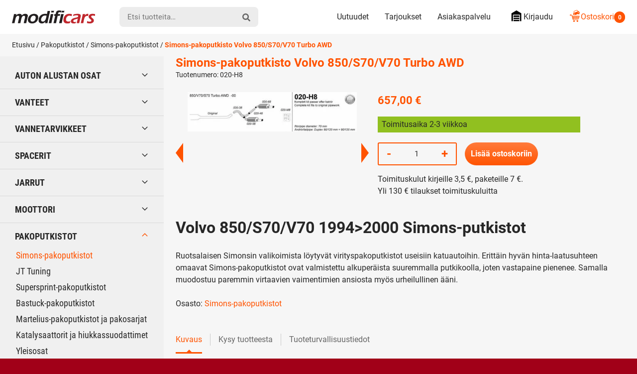

--- FILE ---
content_type: text/html; charset=UTF-8
request_url: https://modificars.fi/tuote/simons-pakoputkisto-volvo-850-s70-v70-turbo-awd-1994-2000-020-h8-265/
body_size: 28276
content:
<!DOCTYPE html><html lang="fi" dir="ltr" class="no-js"><head><meta charset="UTF-8"><meta name="viewport" content="width=device-width, initial-scale=1"><link rel="profile" href="https://gmpg.org/xfn/11"><title>Simons 020-H8 Volvo 850/S70/V70 | Modificars</title><meta name="robots" content="max-snippet:-1,max-image-preview:standard,max-video-preview:-1" /><link rel="canonical" href="https://modificars.fi/tuote/simons-pakoputkisto-volvo-850-s70-v70-turbo-awd-1994-2000-020-h8-265/" /><meta name="description" content="Simons-pakoputkistolla Volvo 850/S70/V70 Turbo AWD äänet kuntoon - 020-H8" /><meta property="og:type" content="product" /><meta property="og:locale" content="fi_FI" /><meta property="og:site_name" content="Modificars" /><meta property="og:title" content="Simons 020-H8 Volvo 850/S70/V70" /><meta property="og:description" content="Simons-pakoputkistolla Volvo 850/S70/V70 Turbo AWD äänet kuntoon - 020-H8" /><meta property="og:url" content="https://modificars.fi/tuote/simons-pakoputkisto-volvo-850-s70-v70-turbo-awd-1994-2000-020-h8-265/" /><meta property="og:image" content="https://modificars.fi/wp-content/uploads/2021/03/2325.jpg" /><meta property="og:image:width" content="700" /><meta property="og:image:height" content="164" /><meta property="og:image:alt" content="Simons-pakoputkisto Volvo 850/S70/V70 Turbo AWD -020-H8_265" /><meta property="og:image" content="https://modificars.fi/wp-content/uploads/2021/03/195.jpg" /><meta property="og:image:width" content="600" /><meta property="og:image:height" content="309" /><meta property="og:image:alt" content="Simons-pakoputkisto Volvo 850/S70/V70 Turbo AWD" /><meta property="og:image" content="https://modificars.fi/wp-content/uploads/2021/03/194.jpg" /><meta property="og:image:width" content="500" /><meta property="og:image:height" content="417" /><meta property="article:published_time" content="2021-10-21T19:46:52+00:00" /><meta property="article:modified_time" content="2026-01-14T17:00:46+00:00" /><meta name="twitter:card" content="summary_large_image" /><meta name="twitter:title" content="Simons 020-H8 Volvo 850/S70/V70" /><meta name="twitter:description" content="Simons-pakoputkistolla Volvo 850/S70/V70 Turbo AWD äänet kuntoon - 020-H8" /><meta name="twitter:image" content="https://modificars.fi/wp-content/uploads/2021/03/2325.jpg" /><meta name="twitter:image:alt" content="Simons-pakoputkisto Volvo 850/S70/V70 Turbo AWD -020-H8_265" /> <script type="application/ld+json">{"@context":"https://schema.org","@graph":[{"@type":"WebSite","@id":"https://modificars.fi/#/schema/WebSite","url":"https://modificars.fi/","name":"Modificars","inLanguage":"fi","potentialAction":{"@type":"SearchAction","target":{"@type":"EntryPoint","urlTemplate":"https://modificars.fi/search/{search_term_string}/"},"query-input":"required name=search_term_string"},"publisher":{"@type":"Organization","@id":"https://modificars.fi/#/schema/Organization","name":"Modificars","url":"https://modificars.fi/","logo":{"@type":"ImageObject","url":"https://modificars.fi/wp-content/uploads/2021/03/cropped-mofificars-favicon_1.png","contentUrl":"https://modificars.fi/wp-content/uploads/2021/03/cropped-mofificars-favicon_1.png","width":512,"height":512}}},{"@type":"WebPage","@id":"https://modificars.fi/tuote/simons-pakoputkisto-volvo-850-s70-v70-turbo-awd-1994-2000-020-h8-265/","url":"https://modificars.fi/tuote/simons-pakoputkisto-volvo-850-s70-v70-turbo-awd-1994-2000-020-h8-265/","name":"Simons 020-H8 Volvo 850/S70/V70 | Modificars","description":"Simons-pakoputkistolla Volvo 850/S70/V70 Turbo AWD äänet kuntoon - 020-H8","inLanguage":"fi","isPartOf":{"@id":"https://modificars.fi/#/schema/WebSite"},"breadcrumb":{"@type":"BreadcrumbList","@id":"https://modificars.fi/#/schema/BreadcrumbList","itemListElement":[{"@type":"ListItem","position":1,"item":"https://modificars.fi/","name":"Modificars"},{"@type":"ListItem","position":2,"item":"https://modificars.fi/kauppa/","name":"Kauppa"},{"@type":"ListItem","position":3,"name":"Simons 020-H8 Volvo 850/S70/V70"}]},"potentialAction":{"@type":"ReadAction","target":"https://modificars.fi/tuote/simons-pakoputkisto-volvo-850-s70-v70-turbo-awd-1994-2000-020-h8-265/"},"datePublished":"2021-10-21T19:46:52+00:00","dateModified":"2026-01-14T17:00:46+00:00"}]}</script> <style id='wp-img-auto-sizes-contain-inline-css' type='text/css'>img:is([sizes=auto i],[sizes^="auto," i]){contain-intrinsic-size:3000px 1500px}
/*# sourceURL=wp-img-auto-sizes-contain-inline-css */</style><link data-optimized="1" rel='stylesheet' id='cfw-blocks-styles-css' href='https://modificars.fi/wp-content/litespeed/css/edd6a9c92c592cecd46172e6fd93056e.css?ver=92377' type='text/css' media='all' /><link data-optimized="1" rel='stylesheet' id='woo-carrier-agents-blocks-style-css' href='https://modificars.fi/wp-content/litespeed/css/7b932c3e64a7a83c3340c1590f1609fa.css?ver=b66ac' type='text/css' media='all' /><link data-optimized="1" rel='stylesheet' id='woo-conditional-shipping-blocks-style-css' href='https://modificars.fi/wp-content/litespeed/css/90d842b0a3046559ec599ade16944175.css?ver=27ee2' type='text/css' media='all' /><style id='classic-theme-styles-inline-css' type='text/css'>/*! This file is auto-generated */
.wp-block-button__link{color:#fff;background-color:#32373c;border-radius:9999px;box-shadow:none;text-decoration:none;padding:calc(.667em + 2px) calc(1.333em + 2px);font-size:1.125em}.wp-block-file__button{background:#32373c;color:#fff;text-decoration:none}
/*# sourceURL=/wp-includes/css/classic-themes.min.css */</style><link data-optimized="1" rel='stylesheet' id='contact-form-7-css' href='https://modificars.fi/wp-content/litespeed/css/3cdcf087335bd67f04ef1292748b8335.css?ver=bd897' type='text/css' media='all' /><link data-optimized="1" rel='stylesheet' id='pofw_ods_product_view-css' href='https://modificars.fi/wp-content/litespeed/css/20b82e135f28979625bf409829422de1.css?ver=69089' type='text/css' media='all' /><link data-optimized="1" rel='stylesheet' id='pofw_ods_product_view_tooltip-css' href='https://modificars.fi/wp-content/litespeed/css/3200b18ecf1378644e2d8d624d409979.css?ver=e351a' type='text/css' media='all' /><link data-optimized="1" rel='stylesheet' id='pofw_oi_product_view-css' href='https://modificars.fi/wp-content/litespeed/css/f2e8295c3676f5f7ebea59ccc1fdaf0a.css?ver=13689' type='text/css' media='all' /><link data-optimized="1" rel='stylesheet' id='pofw_product_options-css' href='https://modificars.fi/wp-content/litespeed/css/9fd4f6da689a6d7838908c96bf190e94.css?ver=3f382' type='text/css' media='all' /><link data-optimized="1" rel='stylesheet' id='widgetopts-styles-css' href='https://modificars.fi/wp-content/litespeed/css/b72733eaeb7784e92778d6dcacf1ca99.css?ver=cca77' type='text/css' media='all' /><link data-optimized="1" rel='stylesheet' id='photoswipe-css' href='https://modificars.fi/wp-content/litespeed/css/a0503b1c11d03713ebc73532e269180c.css?ver=3cf8d' type='text/css' media='all' /><link data-optimized="1" rel='stylesheet' id='photoswipe-default-skin-css' href='https://modificars.fi/wp-content/litespeed/css/aa40afa04accf4bde3298eff743bd10f.css?ver=5ed4e' type='text/css' media='all' /><style id='woocommerce-inline-inline-css' type='text/css'>.woocommerce form .form-row .required { visibility: visible; }
/*# sourceURL=woocommerce-inline-inline-css */</style><link data-optimized="1" rel='stylesheet' id='ep_general_styles-css' href='https://modificars.fi/wp-content/litespeed/css/4d6f4847fe32f023a9b7fcf31b99e6d9.css?ver=0e05b' type='text/css' media='all' /><link data-optimized="1" rel='stylesheet' id='woo_conditional_shipping_css-css' href='https://modificars.fi/wp-content/litespeed/css/42a9f4b01dfdfc251bb169f3bf730885.css?ver=e6017' type='text/css' media='all' /><link data-optimized="1" rel='stylesheet' id='modificars-style-css' href='https://modificars.fi/wp-content/litespeed/css/370b88b2fdab690aabc814ba4a8185a1.css?ver=80e18' type='text/css' media='all' /><link data-optimized="1" rel='stylesheet' id='cwginstock_frontend_css-css' href='https://modificars.fi/wp-content/litespeed/css/c88cb2e8378e4c14ca74856a20c71d98.css?ver=941e5' type='text/css' media='' /><link data-optimized="1" rel='stylesheet' id='cwginstock_bootstrap-css' href='https://modificars.fi/wp-content/litespeed/css/387d6be67edb49bbc836aab14333a88a.css?ver=baaf1' type='text/css' media='' /> <script type="text/template" id="tmpl-variation-template"><div class="woocommerce-variation-description">{{{ data.variation.variation_description }}}</div>
	<div class="woocommerce-variation-price">{{{ data.variation.price_html }}}</div>
	<div class="woocommerce-variation-availability">{{{ data.variation.availability_html }}}</div></script> <script type="text/template" id="tmpl-unavailable-variation-template"><p role="alert">Pahoittelemme, tämä tuote ei ole saatavilla. Ole hyvä, valitse eri tavalla.</p></script> <script type="text/javascript" src="https://modificars.fi/wp-includes/js/jquery/jquery.min.js?ver=3.7.1" id="jquery-core-js"></script> <script data-optimized="1" type="text/javascript" src="https://modificars.fi/wp-content/litespeed/js/7e827711db12abd08b479f9675e6e8ef.js?ver=2f512" id="jquery-migrate-js" defer data-deferred="1"></script> <script type="text/javascript" id="jquery-js-after" src="[data-uri]" defer></script> <script data-optimized="1" type="text/javascript" src="https://modificars.fi/wp-content/litespeed/js/84af299a3155692c1dc5e238062601b7.js?ver=f9943" id="jquery-ui-core-js" defer data-deferred="1"></script> <script data-optimized="1" type="text/javascript" src="https://modificars.fi/wp-content/litespeed/js/e033d7bd57c67d1da39ede332988a2dc.js?ver=2d9ae" id="pofw_odf_product_view-js" defer data-deferred="1"></script> <script data-optimized="1" type="text/javascript" src="https://modificars.fi/wp-content/litespeed/js/b191f8888e503069d26582487efed44a.js?ver=65db1" id="jquery-ui-tooltip-js" defer data-deferred="1"></script> <script data-optimized="1" type="text/javascript" src="https://modificars.fi/wp-content/litespeed/js/34ba17618ff5dcc590640d32e379f222.js?ver=a6363" id="pofw_ods_product_view-js" defer data-deferred="1"></script> <script data-optimized="1" type="text/javascript" src="https://modificars.fi/wp-content/litespeed/js/4bc02162c9cc5ba33eaeb890a995a07d.js?ver=a4299" id="underscore-js" defer data-deferred="1"></script> <script type="text/javascript" id="wp-util-js-extra" src="[data-uri]" defer></script> <script data-optimized="1" type="text/javascript" src="https://modificars.fi/wp-content/litespeed/js/b17fe553d57837ad4dde3f48ebe580a0.js?ver=3cde5" id="wp-util-js" defer data-deferred="1"></script> <script data-optimized="1" type="text/javascript" src="https://modificars.fi/wp-content/litespeed/js/d567d4acad2026a21d61743719f7743f.js?ver=c5186" id="pofw_oi_product_view-js" defer data-deferred="1"></script> <script data-optimized="1" type="text/javascript" src="https://modificars.fi/wp-content/litespeed/js/43ab4e377ae2ba413f00137afc452e70.js?ver=dec89" id="pofw_product_options-js" defer data-deferred="1"></script> <script data-optimized="1" type="text/javascript" src="https://modificars.fi/wp-content/litespeed/js/64cb2f1b633ea4a709d22bb61db0b4c0.js?ver=ac505" id="wc-jquery-blockui-js" data-wp-strategy="defer"></script> <script type="text/javascript" id="wc-add-to-cart-js-extra" src="[data-uri]" defer></script> <script data-optimized="1" type="text/javascript" src="https://modificars.fi/wp-content/litespeed/js/09cb751c4a50b22d51a1998bd381f4f1.js?ver=1cf7b" id="wc-add-to-cart-js" defer="defer" data-wp-strategy="defer"></script> <script data-optimized="1" type="text/javascript" src="https://modificars.fi/wp-content/litespeed/js/aa223bcf7c9770e4ec7a18b61e301d3f.js?ver=1aa8b" id="wc-flexslider-js" defer="defer" data-wp-strategy="defer"></script> <script data-optimized="1" type="text/javascript" src="https://modificars.fi/wp-content/litespeed/js/ed28876d22c49e71e17477277fb9575d.js?ver=d1322" id="wc-photoswipe-js" defer="defer" data-wp-strategy="defer"></script> <script data-optimized="1" type="text/javascript" src="https://modificars.fi/wp-content/litespeed/js/7f3ab093dc52ece54a00073d6b1c2023.js?ver=73e0c" id="wc-photoswipe-ui-default-js" defer="defer" data-wp-strategy="defer"></script> <script type="text/javascript" id="wc-single-product-js-extra" src="[data-uri]" defer></script> <script data-optimized="1" type="text/javascript" src="https://modificars.fi/wp-content/litespeed/js/0cb2f8863b35254bca6066d5088e4b23.js?ver=844bf" id="wc-single-product-js" defer="defer" data-wp-strategy="defer"></script> <script data-optimized="1" type="text/javascript" src="https://modificars.fi/wp-content/litespeed/js/516e097340bea815b010d24bdd6c81f5.js?ver=99212" id="wc-js-cookie-js" defer="defer" data-wp-strategy="defer"></script> <script type="text/javascript" id="woocommerce-js-extra" src="[data-uri]" defer></script> <script data-optimized="1" type="text/javascript" src="https://modificars.fi/wp-content/litespeed/js/6b9aabb46e5671cf32a76f7ea61c08ad.js?ver=d77f4" id="woocommerce-js" defer="defer" data-wp-strategy="defer"></script> <script type="text/javascript" id="woo-conditional-shipping-js-js-extra" src="[data-uri]" defer></script> <script data-optimized="1" type="text/javascript" src="https://modificars.fi/wp-content/litespeed/js/cdfd21fa1ffdd725b490bd4bb494c85f.js?ver=0d593" id="woo-conditional-shipping-js-js" defer data-deferred="1"></script> <script data-optimized="1" type="text/javascript" src="https://modificars.fi/wp-content/litespeed/js/c08e14de072a1dbbaeb8ea3070019801.js?ver=3a19e" id="modificars-critical-js-js" defer data-deferred="1"></script> <script type="text/javascript" id="wc-add-to-cart-variation-js-extra" src="[data-uri]" defer></script> <script data-optimized="1" type="text/javascript" src="https://modificars.fi/wp-content/litespeed/js/f12d49f573f4306673b3b724e52e013d.js?ver=2fd82" id="wc-add-to-cart-variation-js" defer="defer" data-wp-strategy="defer"></script> <link rel="https://api.w.org/" href="https://modificars.fi/wp-json/" /><link rel="alternate" title="JSON" type="application/json" href="https://modificars.fi/wp-json/wp/v2/product/166867" /> <script type="text/javascript" src="[data-uri]" defer></script><script src="[data-uri]" defer></script> <noscript><style>.woocommerce-product-gallery{ opacity: 1 !important; }</style></noscript><link rel="icon" href="https://modificars.fi/wp-content/uploads/2021/03/cropped-mofificars-favicon_1-32x32.png" sizes="32x32" /><link rel="icon" href="https://modificars.fi/wp-content/uploads/2021/03/cropped-mofificars-favicon_1-192x192.png" sizes="192x192" /><link rel="apple-touch-icon" href="https://modificars.fi/wp-content/uploads/2021/03/cropped-mofificars-favicon_1-180x180.png" /><meta name="msapplication-TileImage" content="https://modificars.fi/wp-content/uploads/2021/03/cropped-mofificars-favicon_1-270x270.png" /><style type="text/css" id="wp-custom-css">.pofw-product-options-wrapper .field .control input[type="text"] {
  width: 100%;
  padding: 0;
  line-height: 2.2em;
	background-color: white;
}

.cwginstock-subscribe-form .panel-body .cwgstock_email {
  text-align: left !important;
  background-color: white;
}

.wpcf7-text {
	background-color: white !important;	
}

.wpcf7-textarea  {
	background-color: white !important;	}

.mdfc-bundle__stock-status {
	height: 1.15rem !important;
  margin-right: .35rem;
  width: 1.25rem !important;	
}

.mdfc-bundle__stock_info_wrapper .mdfc-bundle__stock_info p::before {
	content: "";
  border-radius: 50%;
  display: inline-block;
  height: 1.15rem !important;
  margin-right: .65em;
  width: 1.15rem !important;
}

body.search .woocommerce-products-header {
    display: none;
}</style><meta name="google-site-verification" content="EE-ZVfaK4_6TBuj6OBmhiZw1Bo3CmBtVz5jUkH6vdDI" /><style id='global-styles-inline-css' type='text/css'>:root{--wp--preset--aspect-ratio--square: 1;--wp--preset--aspect-ratio--4-3: 4/3;--wp--preset--aspect-ratio--3-4: 3/4;--wp--preset--aspect-ratio--3-2: 3/2;--wp--preset--aspect-ratio--2-3: 2/3;--wp--preset--aspect-ratio--16-9: 16/9;--wp--preset--aspect-ratio--9-16: 9/16;--wp--preset--color--black: #000000;--wp--preset--color--cyan-bluish-gray: #abb8c3;--wp--preset--color--white: #ffffff;--wp--preset--color--pale-pink: #f78da7;--wp--preset--color--vivid-red: #cf2e2e;--wp--preset--color--luminous-vivid-orange: #ff6900;--wp--preset--color--luminous-vivid-amber: #fcb900;--wp--preset--color--light-green-cyan: #7bdcb5;--wp--preset--color--vivid-green-cyan: #00d084;--wp--preset--color--pale-cyan-blue: #8ed1fc;--wp--preset--color--vivid-cyan-blue: #0693e3;--wp--preset--color--vivid-purple: #9b51e0;--wp--preset--gradient--vivid-cyan-blue-to-vivid-purple: linear-gradient(135deg,rgb(6,147,227) 0%,rgb(155,81,224) 100%);--wp--preset--gradient--light-green-cyan-to-vivid-green-cyan: linear-gradient(135deg,rgb(122,220,180) 0%,rgb(0,208,130) 100%);--wp--preset--gradient--luminous-vivid-amber-to-luminous-vivid-orange: linear-gradient(135deg,rgb(252,185,0) 0%,rgb(255,105,0) 100%);--wp--preset--gradient--luminous-vivid-orange-to-vivid-red: linear-gradient(135deg,rgb(255,105,0) 0%,rgb(207,46,46) 100%);--wp--preset--gradient--very-light-gray-to-cyan-bluish-gray: linear-gradient(135deg,rgb(238,238,238) 0%,rgb(169,184,195) 100%);--wp--preset--gradient--cool-to-warm-spectrum: linear-gradient(135deg,rgb(74,234,220) 0%,rgb(151,120,209) 20%,rgb(207,42,186) 40%,rgb(238,44,130) 60%,rgb(251,105,98) 80%,rgb(254,248,76) 100%);--wp--preset--gradient--blush-light-purple: linear-gradient(135deg,rgb(255,206,236) 0%,rgb(152,150,240) 100%);--wp--preset--gradient--blush-bordeaux: linear-gradient(135deg,rgb(254,205,165) 0%,rgb(254,45,45) 50%,rgb(107,0,62) 100%);--wp--preset--gradient--luminous-dusk: linear-gradient(135deg,rgb(255,203,112) 0%,rgb(199,81,192) 50%,rgb(65,88,208) 100%);--wp--preset--gradient--pale-ocean: linear-gradient(135deg,rgb(255,245,203) 0%,rgb(182,227,212) 50%,rgb(51,167,181) 100%);--wp--preset--gradient--electric-grass: linear-gradient(135deg,rgb(202,248,128) 0%,rgb(113,206,126) 100%);--wp--preset--gradient--midnight: linear-gradient(135deg,rgb(2,3,129) 0%,rgb(40,116,252) 100%);--wp--preset--font-size--small: 13px;--wp--preset--font-size--medium: 20px;--wp--preset--font-size--large: 36px;--wp--preset--font-size--x-large: 42px;--wp--preset--spacing--20: 0.44rem;--wp--preset--spacing--30: 0.67rem;--wp--preset--spacing--40: 1rem;--wp--preset--spacing--50: 1.5rem;--wp--preset--spacing--60: 2.25rem;--wp--preset--spacing--70: 3.38rem;--wp--preset--spacing--80: 5.06rem;--wp--preset--shadow--natural: 6px 6px 9px rgba(0, 0, 0, 0.2);--wp--preset--shadow--deep: 12px 12px 50px rgba(0, 0, 0, 0.4);--wp--preset--shadow--sharp: 6px 6px 0px rgba(0, 0, 0, 0.2);--wp--preset--shadow--outlined: 6px 6px 0px -3px rgb(255, 255, 255), 6px 6px rgb(0, 0, 0);--wp--preset--shadow--crisp: 6px 6px 0px rgb(0, 0, 0);}:where(.is-layout-flex){gap: 0.5em;}:where(.is-layout-grid){gap: 0.5em;}body .is-layout-flex{display: flex;}.is-layout-flex{flex-wrap: wrap;align-items: center;}.is-layout-flex > :is(*, div){margin: 0;}body .is-layout-grid{display: grid;}.is-layout-grid > :is(*, div){margin: 0;}:where(.wp-block-columns.is-layout-flex){gap: 2em;}:where(.wp-block-columns.is-layout-grid){gap: 2em;}:where(.wp-block-post-template.is-layout-flex){gap: 1.25em;}:where(.wp-block-post-template.is-layout-grid){gap: 1.25em;}.has-black-color{color: var(--wp--preset--color--black) !important;}.has-cyan-bluish-gray-color{color: var(--wp--preset--color--cyan-bluish-gray) !important;}.has-white-color{color: var(--wp--preset--color--white) !important;}.has-pale-pink-color{color: var(--wp--preset--color--pale-pink) !important;}.has-vivid-red-color{color: var(--wp--preset--color--vivid-red) !important;}.has-luminous-vivid-orange-color{color: var(--wp--preset--color--luminous-vivid-orange) !important;}.has-luminous-vivid-amber-color{color: var(--wp--preset--color--luminous-vivid-amber) !important;}.has-light-green-cyan-color{color: var(--wp--preset--color--light-green-cyan) !important;}.has-vivid-green-cyan-color{color: var(--wp--preset--color--vivid-green-cyan) !important;}.has-pale-cyan-blue-color{color: var(--wp--preset--color--pale-cyan-blue) !important;}.has-vivid-cyan-blue-color{color: var(--wp--preset--color--vivid-cyan-blue) !important;}.has-vivid-purple-color{color: var(--wp--preset--color--vivid-purple) !important;}.has-black-background-color{background-color: var(--wp--preset--color--black) !important;}.has-cyan-bluish-gray-background-color{background-color: var(--wp--preset--color--cyan-bluish-gray) !important;}.has-white-background-color{background-color: var(--wp--preset--color--white) !important;}.has-pale-pink-background-color{background-color: var(--wp--preset--color--pale-pink) !important;}.has-vivid-red-background-color{background-color: var(--wp--preset--color--vivid-red) !important;}.has-luminous-vivid-orange-background-color{background-color: var(--wp--preset--color--luminous-vivid-orange) !important;}.has-luminous-vivid-amber-background-color{background-color: var(--wp--preset--color--luminous-vivid-amber) !important;}.has-light-green-cyan-background-color{background-color: var(--wp--preset--color--light-green-cyan) !important;}.has-vivid-green-cyan-background-color{background-color: var(--wp--preset--color--vivid-green-cyan) !important;}.has-pale-cyan-blue-background-color{background-color: var(--wp--preset--color--pale-cyan-blue) !important;}.has-vivid-cyan-blue-background-color{background-color: var(--wp--preset--color--vivid-cyan-blue) !important;}.has-vivid-purple-background-color{background-color: var(--wp--preset--color--vivid-purple) !important;}.has-black-border-color{border-color: var(--wp--preset--color--black) !important;}.has-cyan-bluish-gray-border-color{border-color: var(--wp--preset--color--cyan-bluish-gray) !important;}.has-white-border-color{border-color: var(--wp--preset--color--white) !important;}.has-pale-pink-border-color{border-color: var(--wp--preset--color--pale-pink) !important;}.has-vivid-red-border-color{border-color: var(--wp--preset--color--vivid-red) !important;}.has-luminous-vivid-orange-border-color{border-color: var(--wp--preset--color--luminous-vivid-orange) !important;}.has-luminous-vivid-amber-border-color{border-color: var(--wp--preset--color--luminous-vivid-amber) !important;}.has-light-green-cyan-border-color{border-color: var(--wp--preset--color--light-green-cyan) !important;}.has-vivid-green-cyan-border-color{border-color: var(--wp--preset--color--vivid-green-cyan) !important;}.has-pale-cyan-blue-border-color{border-color: var(--wp--preset--color--pale-cyan-blue) !important;}.has-vivid-cyan-blue-border-color{border-color: var(--wp--preset--color--vivid-cyan-blue) !important;}.has-vivid-purple-border-color{border-color: var(--wp--preset--color--vivid-purple) !important;}.has-vivid-cyan-blue-to-vivid-purple-gradient-background{background: var(--wp--preset--gradient--vivid-cyan-blue-to-vivid-purple) !important;}.has-light-green-cyan-to-vivid-green-cyan-gradient-background{background: var(--wp--preset--gradient--light-green-cyan-to-vivid-green-cyan) !important;}.has-luminous-vivid-amber-to-luminous-vivid-orange-gradient-background{background: var(--wp--preset--gradient--luminous-vivid-amber-to-luminous-vivid-orange) !important;}.has-luminous-vivid-orange-to-vivid-red-gradient-background{background: var(--wp--preset--gradient--luminous-vivid-orange-to-vivid-red) !important;}.has-very-light-gray-to-cyan-bluish-gray-gradient-background{background: var(--wp--preset--gradient--very-light-gray-to-cyan-bluish-gray) !important;}.has-cool-to-warm-spectrum-gradient-background{background: var(--wp--preset--gradient--cool-to-warm-spectrum) !important;}.has-blush-light-purple-gradient-background{background: var(--wp--preset--gradient--blush-light-purple) !important;}.has-blush-bordeaux-gradient-background{background: var(--wp--preset--gradient--blush-bordeaux) !important;}.has-luminous-dusk-gradient-background{background: var(--wp--preset--gradient--luminous-dusk) !important;}.has-pale-ocean-gradient-background{background: var(--wp--preset--gradient--pale-ocean) !important;}.has-electric-grass-gradient-background{background: var(--wp--preset--gradient--electric-grass) !important;}.has-midnight-gradient-background{background: var(--wp--preset--gradient--midnight) !important;}.has-small-font-size{font-size: var(--wp--preset--font-size--small) !important;}.has-medium-font-size{font-size: var(--wp--preset--font-size--medium) !important;}.has-large-font-size{font-size: var(--wp--preset--font-size--large) !important;}.has-x-large-font-size{font-size: var(--wp--preset--font-size--x-large) !important;}
/*# sourceURL=global-styles-inline-css */</style><link data-optimized="1" rel='stylesheet' id='wc-blocks-style-css' href='https://modificars.fi/wp-content/litespeed/css/ce9fe806dd064d549a17ea7ecdba1b29.css?ver=6955f' type='text/css' media='all' /></head><body class="wp-singular product-template-default single single-product postid-166867 wp-embed-responsive wp-theme-modificars theme-modificars woocommerce woocommerce-page woocommerce-no-js woocommerce-active" itemscope itemtype="http://schema.org/WebPage"><div id="page" class="site">
<a class="skip-to-content screen-reader-text" href="#content">Siirry sisältöön</a><header class="site-top-header"><nav id="top-mobile-navigation" class="top-mobile-navigation" aria-label="Mobiili Ylävalikko" itemscope itemtype="http://schema.org/SiteNavigationElement"><ul id="top-mobile-navigation__items" class="top-mobile-navigation__items"><li id="menu-item-287513" class="highlight menu-item menu-item-type-custom menu-item-object-custom menu-item-287513"><span class="menu-item__link"><a href="tel:0505432393"><svg class="icon icon-mod-phone" aria-hidden="true" role="img"><use xlink:href="https://modificars.fi/wp-content/themes/modificars/dist/sprite/sprite.svg?ver=1652441469452#icon-mod-phone"></use></svg></a></span></li><li id="menu-item-287514" class="menu-item menu-item-type-post_type menu-item-object-page menu-item-287514"><span class="menu-item__link"><a href="https://modificars.fi/asiakaspalvelu/">Asiakaspalvelu<svg class="icon icon-mod-email" aria-hidden="true" role="img"><use xlink:href="https://modificars.fi/wp-content/themes/modificars/dist/sprite/sprite.svg?ver=1652441469452#icon-mod-email"></use></svg></a></span></li><li id="menu-item-74" class="menu-item menu-item-type-post_type menu-item-object-page menu-item-74"><span class="menu-item__link"><a href="https://modificars.fi/tarjoukset/">Tarjoukset<svg class="icon icon-mod-offer" aria-hidden="true" role="img"><use xlink:href="https://modificars.fi/wp-content/themes/modificars/dist/sprite/sprite.svg?ver=1652441469452#icon-mod-offer"></use></svg></a></span></li><li id="menu-item-73" class="menu-item menu-item-type-post_type menu-item-object-page menu-item-73"><span class="menu-item__link"><a href="https://modificars.fi/ostoskori/">Ostoskori<svg class="icon icon-mod-cart" aria-hidden="true" role="img"><use xlink:href="https://modificars.fi/wp-content/themes/modificars/dist/sprite/sprite.svg?ver=1652441469452#icon-mod-cart"></use></svg></a></span></li></ul></nav></header><header id="masthead" class="site-header" itemscope itemtype="http://schema.org/WPHeader"><div class="site-header__container"><div class="site-header__branding"><span class="site-header__branding__title">
<a href="https://modificars.fi/" rel="home" itemprop="headline">
<span class="screen-reader-text">Modificars</span>
<svg class="site-header__branding__logo" viewBox="0 0 168 27" width="168" height="27" xmlns="http://www.w3.org/2000/svg" xmlns:xlink="http://www.w3.org/1999/xlink"><defs><path id="a" d="M.256.042h23.51V25.2H.257z"/></defs><g fill="none" fill-rule="evenodd"><path d="M0 25.609c.537-2.05 1.265-5.114 2.183-9.192.92-4.077 1.565-7.147 1.935-9.21 1.02.024 1.846.036 2.484.036.734 0 1.534-.012 2.397-.037l-.671 2.9c.488-.566.925-1.029 1.31-1.385a6.848 6.848 0 011.417-.986 8.088 8.088 0 011.911-.716 9.002 9.002 0 012.158-.263c.543 0 1.059.052 1.548.154.488.103.924.248 1.308.435.383.187.7.401.952.643.252.24.456.51.607.805.152.297.297.734.436 1.313.34-.421.648-.776.921-1.058a7.434 7.434 0 011.053-.88 7.134 7.134 0 011.384-.76 8.47 8.47 0 011.632-.48 9.56 9.56 0 011.812-.172c1.048 0 2.007.172 2.874.516.865.345 1.496.887 1.894 1.63.397.743.497 1.663.3 2.762-.104.579-.297 1.431-.579 2.553-.283 1.124-.71 2.956-1.28 5.497-.572 2.541-.989 4.507-1.249 5.895a89.258 89.258 0 00-2.335-.036c-.798 0-1.738.012-2.82.036.386-1.556.78-3.187 1.182-4.89l.959-4.146c.247-1.05.436-1.938.566-2.663.155-.864.137-1.52-.054-1.964-.192-.444-.477-.76-.859-.949-.381-.189-.831-.283-1.349-.283-.541 0-1.052.102-1.528.31-.476.206-.946.541-1.407 1.003-.463.462-.852 1-1.166 1.613-.315.616-.62 1.475-.915 2.579a91.571 91.571 0 00-1.018 4.355L16.96 25.61a110 110 0 00-2.488-.036c-.663 0-1.553.012-2.666.036.251-.93.713-2.833 1.386-5.708.672-2.876 1.098-4.813 1.28-5.817.094-.532.133-.982.114-1.35a2.236 2.236 0 00-.326-1.051 1.861 1.861 0 00-.783-.734c-.323-.157-.713-.235-1.172-.235-.845 0-1.637.278-2.378.835-.739.556-1.341 1.3-1.805 2.231-.462.932-1.001 2.74-1.619 5.428-.617 2.685-1.067 4.82-1.351 6.4-1.101-.023-1.933-.035-2.498-.035-.636 0-1.522.012-2.655.036M44.435 6.756c1.387 0 2.68.209 3.878.625 1.197.417 2.166 1.035 2.906 1.85.74.815 1.228 1.812 1.463 2.989.234 1.18.235 2.421 0 3.726a13.038 13.038 0 01-1.422 3.988 12.2 12.2 0 01-2.641 3.325c-1.06.937-2.298 1.638-3.716 2.103-1.416.464-2.879.697-4.386.697-1.4 0-2.691-.208-3.877-.625-1.187-.417-2.15-1.041-2.893-1.876-.743-.833-1.24-1.848-1.49-3.044-.25-1.197-.256-2.448-.022-3.753.24-1.329.679-2.598 1.318-3.806a11.367 11.367 0 012.56-3.225c1.067-.943 2.346-1.674 3.84-2.194a13.57 13.57 0 014.482-.78m-.67 3.732c-1.048 0-2.03.257-2.947.77-.918.513-1.668 1.277-2.254 2.292a10.162 10.162 0 00-1.2 3.313c-.188 1.051-.19 1.987-.006 2.808a3.352 3.352 0 001.266 1.992c.662.508 1.511.761 2.546.761 1.06 0 2.037-.263 2.931-.788.896-.525 1.638-1.297 2.223-2.318.586-1.021.991-2.147 1.213-3.378.179-1.002.186-1.914.02-2.734a3.186 3.186 0 00-1.225-1.975c-.653-.495-1.508-.743-2.567-.743" fill="#231F20"/><g transform="translate(53.1 .86)"><mask id="b" fill="#fff"><use xlink:href="#a"/></mask><path d="M18.207 24.75c-.997-.024-1.772-.037-2.327-.037-.603 0-1.436.013-2.501.036l.715-3.137c-.654.688-1.205 1.22-1.652 1.594-.446.375-.98.723-1.596 1.043a8.26 8.26 0 01-1.945.715 9.173 9.173 0 01-2.068.236c-1.156 0-2.202-.211-3.139-.634-.936-.423-1.691-1.018-2.264-1.786-.573-.767-.934-1.68-1.081-2.737a10.446 10.446 0 01.087-3.306c.285-1.583.864-3.128 1.738-4.633.875-1.504 1.922-2.72 3.14-3.65 1.218-.932 2.526-1.59 3.925-1.977a16.387 16.387 0 014.381-.58c1.1 0 2.325.107 3.677.321.355-1.57.688-3.218.999-4.944l.221-1.232c1.13.024 1.996.036 2.6.036.784 0 1.667-.012 2.65-.036-.821 3.065-1.825 7.237-3.012 12.517-1.188 5.28-2.037 9.343-2.548 12.19M16.453 9.661a8.785 8.785 0 00-2.534-.385c-.953 0-1.886.132-2.803.398a7.153 7.153 0 00-2.548 1.361c-.785.642-1.448 1.464-1.99 2.468-.542 1.003-.896 1.972-1.064 2.902-.167.933-.154 1.785.037 2.56.192.774.597 1.384 1.214 1.832.617.447 1.364.671 2.243.671.661 0 1.284-.117 1.867-.353s1.141-.598 1.675-1.088c.533-.49 1.023-1.12 1.468-1.895.446-.773.849-1.801 1.211-3.082.26-.94.67-2.737 1.224-5.39" fill="#231F20" mask="url(#b)"/></g><path d="M73.806 25.609a129.15 129.15 0 001.186-4.542c.464-1.93.966-4.155 1.508-6.677a394.53 394.53 0 001.475-7.184c1.18.025 2.066.037 2.659.037.543 0 1.428-.012 2.654-.037-.546 2.1-1.04 4.102-1.484 6.009-.444 1.906-.91 4.088-1.4 6.55-.49 2.46-.864 4.408-1.122 5.844-1.092-.024-1.97-.036-2.632-.036-.626 0-1.574.012-2.844.036m4.831-21.555c.271-1.244.468-2.199.587-2.863l.104-.579C80.422.635 81.31.648 82 .648c.94 0 1.818-.013 2.63-.036-.09.302-.176.645-.258 1.032l-.523 2.41a95.321 95.321 0 00-5.212 0M83.436 25.609l.754-2.99 2.66-11.777h-2.243c.102-.36.246-.948.435-1.76.188-.813.322-1.406.402-1.78h2.483l.116-.722c.23-1.289.461-2.274.693-2.956.23-.68.532-1.238.906-1.672.372-.434.857-.81 1.45-1.13a6.147 6.147 0 011.878-.65A11.685 11.685 0 0194.972 0c1.373 0 2.79.194 4.25.579a51.113 51.113 0 00-.43 3.475c-1.083-.407-2.098-.611-3.047-.611a3.97 3.97 0 00-1.053.135c-.329.09-.607.213-.833.37-.227.156-.429.36-.606.612a3.28 3.28 0 00-.432.893 9.517 9.517 0 00-.284 1.181l-.105.669h4.585c-.22.83-.505 2.011-.851 3.54h-4.328a660.237 660.237 0 00-3.18 14.766c-1.095-.024-1.97-.036-2.622-.036-.666 0-1.531.012-2.6.036M94.573 25.609c.503-1.81.898-3.323 1.187-4.542.464-1.93.966-4.155 1.508-6.677a394.53 394.53 0 001.475-7.184c1.18.025 2.066.037 2.658.037.543 0 1.428-.012 2.654-.037-.545 2.1-1.04 4.102-1.483 6.009a206.13 206.13 0 00-1.4 6.55 341.4 341.4 0 00-1.122 5.844c-1.092-.024-1.97-.036-2.633-.036-.626 0-1.574.012-2.844.036m4.833-21.555c.27-1.244.466-2.199.585-2.863l.104-.579c1.094.023 1.984.036 2.672.036.94 0 1.818-.013 2.63-.036-.09.302-.176.645-.257 1.032l-.523 2.41a95.386 95.386 0 00-5.211 0" fill="#231F20"/><path d="M117.695 21.427a28.512 28.512 0 01-.57 1.684 57.79 57.79 0 00-.796 2.337c-1.799.408-3.537.611-5.214.611-.978 0-1.904-.09-2.777-.272a6.575 6.575 0 01-2.35-.969 5.69 5.69 0 01-1.726-1.84c-.454-.761-.731-1.683-.834-2.764-.1-1.081-.049-2.196.157-3.344a15.03 15.03 0 011.52-4.386c.741-1.4 1.663-2.547 2.764-3.435 1.101-.887 2.257-1.492 3.467-1.812 1.21-.32 2.522-.481 3.936-.481.785 0 1.584.045 2.402.134.817.09 1.77.268 2.855.542l-.458 3.99c-1.685-.623-3.195-.934-4.534-.934-.82 0-1.62.14-2.398.418a5.96 5.96 0 00-2.117 1.315 6.758 6.758 0 00-1.493 2.075 9.846 9.846 0 00-.767 2.411c-.206 1.149-.208 2.143-.002 2.983.204.84.699 1.49 1.485 1.948.784.46 1.731.689 2.84.689.542 0 1.216-.07 2.018-.21.803-.141 1.667-.372 2.592-.69M122.622 11.228c.326-.866.542-1.474.647-1.822.106-.349.277-.878.513-1.588 1.71-.39 3.209-.664 4.491-.824a30.076 30.076 0 013.681-.238c1.328 0 2.519.155 3.573.463 1.055.307 1.836.799 2.342 1.476.505.675.646 1.647.417 2.915-.123.688-.536 2.442-1.237 5.261a163.482 163.482 0 00-1.916 8.738 95.365 95.365 0 00-2.525-.037c-.736 0-1.6.013-2.594.037.425-1.462.86-3.153 1.307-5.074l1.055-4.514c-.514.304-.904.515-1.167.637a7.692 7.692 0 01-.877.335c-.322.104-.881.26-1.681.473-.8.212-1.444.397-1.932.554a9.744 9.744 0 00-1.339.536c-.405.2-.756.423-1.055.672-.298.249-.529.508-.693.78a2.56 2.56 0 00-.331.88c-.092.51-.023.95.207 1.318.23.37.554.628.975.772.42.146.931.218 1.534.218.386 0 .8-.03 1.239-.09.439-.062 1.042-.213 1.81-.457-.381.691-.866 1.72-1.456 3.089-.88.143-1.576.232-2.089.268-.51.035-.983.053-1.417.053-1.517 0-2.725-.205-3.625-.616-.902-.412-1.504-1.064-1.807-1.96a5.356 5.356 0 01-.209-2.702 5.18 5.18 0 01.548-1.542 5.9 5.9 0 011.047-1.397 9.06 9.06 0 011.58-1.225c.624-.392 1.496-.773 2.612-1.142 1.116-.369 2.572-.74 4.365-1.116.476-.096.974-.214 1.494-.354.52-.138.941-.275 1.26-.407.32-.134.607-.305.862-.518.255-.211.455-.432.6-.662.142-.23.236-.465.28-.708.085-.468 0-.866-.25-1.191-.249-.324-.608-.55-1.075-.677a6.03 6.03 0 00-1.59-.19c-2.2 0-4.724.526-7.574 1.576M138.226 25.609l2.071-8.595 1.043-4.994c.208-1.026.405-2.057.593-3.094.032-.18.122-.754.272-1.72 1.117.025 1.943.037 2.473.037.616 0 1.432-.012 2.45-.037l-.546 2.538c.573-.652 1.051-1.137 1.433-1.458.382-.32.794-.594 1.237-.824a6.21 6.21 0 011.435-.525 6.684 6.684 0 011.544-.18c.48 0 .962.063 1.443.193-.203 1.124-.406 2.55-.61 4.278-.666-.214-1.289-.322-1.864-.322-.694 0-1.328.106-1.899.319a5.292 5.292 0 00-1.61.962c-.503.43-.949.96-1.338 1.59-.318.509-.604 1.168-.857 1.98-.22.628-.502 1.702-.848 3.224-.345 1.52-.649 3.018-.913 4.491-.102.568-.213 1.28-.33 2.137a98.012 98.012 0 00-2.501-.036c-.746 0-1.639.012-2.678.036M150.748 25.287l.33-3.99c1.095.485 2.036.82 2.823 1.007.787.188 1.523.28 2.21.28.69 0 1.283-.08 1.783-.244.5-.163.894-.405 1.18-.726.287-.321.462-.657.525-1.007.028-.157.039-.302.033-.436a1.407 1.407 0 00-.088-.417 2.148 2.148 0 00-.198-.41 3.174 3.174 0 00-.345-.434 9.146 9.146 0 00-.666-.626l-.834-.78a52.294 52.294 0 01-1.837-1.74 6.623 6.623 0 01-1.013-1.296 4.215 4.215 0 01-.516-1.395 4.2 4.2 0 01.007-1.496c.159-.88.577-1.721 1.256-2.519.68-.797 1.566-1.38 2.657-1.75 1.09-.367 2.33-.552 3.716-.552 1.579 0 3.366.183 5.363.547l-.456 3.796c-1.297-.557-2.59-.836-3.88-.836-.698 0-1.322.07-1.87.208-.548.139-.962.35-1.242.633-.281.283-.45.6-.514.95a1.632 1.632 0 00-.001.605c.036.199.126.408.267.625.142.217.313.422.514.614.199.194.621.574 1.266 1.142a53.063 53.063 0 011.685 1.54c.477.46.854.922 1.133 1.386a4.504 4.504 0 01.562 3.109c-.163.906-.592 1.747-1.286 2.52-.695.773-1.642 1.377-2.843 1.813-1.2.433-2.496.651-3.884.651-.725 0-1.596-.056-2.613-.17a23.915 23.915 0 01-3.224-.602" fill="#C0272D"/></g></svg></a>
</span></div><div class="site-header__search"><form role="search" method="get" class="woocommerce-product-search" action="https://modificars.fi/">
<label class="screen-reader-text" for="woocommerce-product-search-field-0">Etsi:</label>
<input type="search" id="woocommerce-product-search-field-0" class="search-field" placeholder="Etsi tuotteita&hellip;" value="" name="s" />
<button type="submit" value="Haku" aria-label="hae"><span class="screen-reader-text"></span><svg class="icon icon-search" aria-hidden="true" role="img"><use xlink:href="https://modificars.fi/wp-content/themes/modificars/dist/sprite/sprite.svg?ver=1652441469452#icon-search"></use></svg></button>
<input type="hidden" name="post_type" value="product" /></form></div><button id="menu-toggle" class="menu-toggle" aria-expanded="false">
<span class="screen-reader-text">Tuotteet</span>
<svg class="menu-toggle__svg icon" aria-hidden="true" version="1.1" xmlns="http://www.w3.org/2000/svg" xmlns:xlink="http://www.w3.org/1999/xlink" x="0px" y="0px" viewBox="0 0 100 100">
<g class="menu-toggle__svg__g">
<path class="menu-toggle__svg__line menu-toggle__svg__line--1" d="M5 13h90v14H5z"/>
<path class="menu-toggle__svg__line menu-toggle__svg__line--2" d="M5 43h90v14H5z"/>
<path class="menu-toggle__svg__line menu-toggle__svg__line--3" d="M5 73h90v14H5z"/>
<path class="menu-toggle__svg__close-line menu-toggle__svg__close-line--1" d="M5 43h90v14H5z"/>
<path class="menu-toggle__svg__close-line menu-toggle__svg__close-line--2" d="M5 43h90v14H5z"/>
</g>
</svg>
<span class="menu-toggle__label">Tuotteet</span>
</button><nav id="top-navigation" class="top-navigation" aria-label="Ylävalikko" itemscope itemtype="http://schema.org/SiteNavigationElement"><ul id="top-navigation__items" class="top-navigation__items"><li id="menu-item-69" class="menu-item menu-item-type-post_type menu-item-object-page menu-item-69"><span class="menu-item__link"><a href="https://modificars.fi/uutuudet/">Uutuudet</a></span></li><li id="menu-item-68" class="menu-item menu-item-type-post_type menu-item-object-page menu-item-68"><span class="menu-item__link"><a href="https://modificars.fi/tarjoukset/">Tarjoukset</a></span></li><li id="menu-item-66" class="menu-item menu-item-type-post_type menu-item-object-page menu-item-66"><span class="menu-item__link"><a href="https://modificars.fi/asiakaspalvelu/">Asiakaspalvelu</a></span></li><li id="menu-item-67" class="nmr-logged-out menu-item menu-item-type-post_type menu-item-object-page menu-item-67"><span class="menu-item__link"><a href="https://modificars.fi/oma-tili/"><svg class="icon icon-mod_garage" aria-hidden="true" role="img"><use xlink:href="https://modificars.fi/wp-content/themes/modificars/dist/sprite/sprite.svg?ver=1652441469452#icon-mod_garage"></use></svg> Kirjaudu</a></span></li></ul></nav><ul id="site-header-cart" class="site-header-cart menu"><li class="">
<a class="cart-contents" href="https://modificars.fi/ostoskori/" title="Näytä ostoskori">
<svg class="icon icon-mod-cart" aria-hidden="true" role="img"><use xlink:href="https://modificars.fi/wp-content/themes/modificars/dist/sprite/sprite.svg?ver=1652441469452#icon-mod-cart"></use></svg>Ostoskori<div class="count"><span id="mini-cart-count" class="count">0</span></div>
</a></li><li><div class="widget woocommerce widget_shopping_cart"><div class="widget_shopping_cart_content"></div></div></li></ul></div><nav id="primary-mobile-navigation" class="primary-mobile-navigation" aria-label="Mobiili Päävalikko" itemscope itemtype="http://schema.org/SiteNavigationElement"><div class="primary-mobile-navigation__container">
<a href="#" class="primary-mobile-navigation__close js-close-nav"><span class="screen-reader-text">Sulje</span><svg class="icon icon-times" aria-hidden="true" role="img"><use xlink:href="https://modificars.fi/wp-content/themes/modificars/dist/sprite/sprite.svg?ver=1652441469452#icon-times"></use></svg></a><ul id="primary-mobile-navigation__items" class="primary-mobile-navigation__items"><li id="menu-item-45" class="menu-item menu-item-type-taxonomy menu-item-object-product_cat menu-item-has-children menu-item-45"><span class="menu-item__link"><a href="https://modificars.fi/kat/alustanosat/">Auton alustan osat</a><button tabindex="-1" class="menu-item__link__caret js-menu-caret"><svg class="icon icon-caret-down" aria-hidden="true" role="img"><use xlink:href="https://modificars.fi/wp-content/themes/modificars/dist/sprite/sprite.svg?ver=1652441469452#icon-caret-down"></use></svg></button></span><ul class="sub-menu"><li id="menu-item-168" class="menu-item menu-item-type-taxonomy menu-item-object-product_cat menu-item-has-children menu-item-168"><span class="menu-item__link"><a href="https://modificars.fi/kat/alustanosat/madallusjouset/">Madallusjouset</a><button tabindex="-1" class="menu-item__link__caret js-menu-caret"><svg class="icon icon-caret-down" aria-hidden="true" role="img"><use xlink:href="https://modificars.fi/wp-content/themes/modificars/dist/sprite/sprite.svg?ver=1652441469452#icon-caret-down"></use></svg></button></span><ul class="sub-menu"><li id="menu-item-169" class="menu-item menu-item-type-taxonomy menu-item-object-product_cat menu-item-169"><span class="menu-item__link"><a href="https://modificars.fi/kat/alustanosat/madallusjouset/eibach/">Eibach</a></span></li><li id="menu-item-170" class="menu-item menu-item-type-taxonomy menu-item-object-product_cat menu-item-170"><span class="menu-item__link"><a href="https://modificars.fi/kat/alustanosat/madallusjouset/hr/">H&amp;R</a></span></li><li id="menu-item-175" class="menu-item menu-item-type-taxonomy menu-item-object-product_cat menu-item-175"><span class="menu-item__link"><a href="https://modificars.fi/kat/alustanosat/madallusjouset/vogtland/">Vogtland</a></span></li><li id="menu-item-174" class="menu-item menu-item-type-taxonomy menu-item-object-product_cat menu-item-174"><span class="menu-item__link"><a href="https://modificars.fi/kat/alustanosat/madallusjouset/st-suspension/">ST Suspension</a></span></li></ul></li><li id="menu-item-312405" class="menu-item menu-item-type-taxonomy menu-item-object-product_cat menu-item-312405"><span class="menu-item__link"><a href="https://modificars.fi/kat/alustanosat/korkeussaadettavat-jousisarjat/">Korkeussäädettävät jousisarjat</a></span></li><li id="menu-item-162" class="menu-item menu-item-type-taxonomy menu-item-object-product_cat menu-item-has-children menu-item-162"><span class="menu-item__link"><a href="https://modificars.fi/kat/alustanosat/korkeussaadettavat-coilover-alustasarjat/">Korkeussäädettävät coilover -alustasarjat</a><button tabindex="-1" class="menu-item__link__caret js-menu-caret"><svg class="icon icon-caret-down" aria-hidden="true" role="img"><use xlink:href="https://modificars.fi/wp-content/themes/modificars/dist/sprite/sprite.svg?ver=1652441469452#icon-caret-down"></use></svg></button></span><ul class="sub-menu"><li id="menu-item-289241" class="menu-item menu-item-type-taxonomy menu-item-object-product_cat menu-item-289241"><span class="menu-item__link"><a href="https://modificars.fi/kat/alustanosat/korkeussaadettavat-coilover-alustasarjat/d2/">D2</a></span></li><li id="menu-item-278910" class="menu-item menu-item-type-taxonomy menu-item-object-product_cat menu-item-278910"><span class="menu-item__link"><a href="https://modificars.fi/kat/alustanosat/korkeussaadettavat-coilover-alustasarjat/bc-racing/">BC Racing</a></span></li><li id="menu-item-167" class="menu-item menu-item-type-taxonomy menu-item-object-product_cat menu-item-167"><span class="menu-item__link"><a href="https://modificars.fi/kat/alustanosat/korkeussaadettavat-coilover-alustasarjat/kw-variant-street-comfort/">KW</a></span></li><li id="menu-item-165" class="menu-item menu-item-type-taxonomy menu-item-object-product_cat menu-item-165"><span class="menu-item__link"><a href="https://modificars.fi/kat/alustanosat/korkeussaadettavat-coilover-alustasarjat/eibach-prostreet/">Eibach</a></span></li><li id="menu-item-186" class="menu-item menu-item-type-taxonomy menu-item-object-product_cat menu-item-186"><span class="menu-item__link"><a href="https://modificars.fi/kat/alustanosat/korkeussaadettavat-coilover-alustasarjat/vogtland-coilover/">Vogtland</a></span></li><li id="menu-item-166" class="menu-item menu-item-type-taxonomy menu-item-object-product_cat menu-item-166"><span class="menu-item__link"><a href="https://modificars.fi/kat/alustanosat/korkeussaadettavat-coilover-alustasarjat/hr-monotube-twintube/">H&amp;R</a></span></li><li id="menu-item-163" class="menu-item menu-item-type-taxonomy menu-item-object-product_cat menu-item-163"><span class="menu-item__link"><a href="https://modificars.fi/kat/alustanosat/korkeussaadettavat-coilover-alustasarjat/bilstein/">Bilstein</a></span></li><li id="menu-item-183" class="menu-item menu-item-type-taxonomy menu-item-object-product_cat menu-item-183"><span class="menu-item__link"><a href="https://modificars.fi/kat/alustanosat/korkeussaadettavat-coilover-alustasarjat/st-suspension-stx-stxa/">ST Suspension</a></span></li><li id="menu-item-184" class="menu-item menu-item-type-taxonomy menu-item-object-product_cat menu-item-184"><span class="menu-item__link"><a href="https://modificars.fi/kat/alustanosat/korkeussaadettavat-coilover-alustasarjat/v-maxx/">V-Maxx</a></span></li></ul></li><li id="menu-item-158" class="menu-item menu-item-type-taxonomy menu-item-object-product_cat menu-item-has-children menu-item-158"><span class="menu-item__link"><a href="https://modificars.fi/kat/alustanosat/alustasarjat-kiinteasti-madaltavat/">Kiinteästi madaltavat alustasarjat</a><button tabindex="-1" class="menu-item__link__caret js-menu-caret"><svg class="icon icon-caret-down" aria-hidden="true" role="img"><use xlink:href="https://modificars.fi/wp-content/themes/modificars/dist/sprite/sprite.svg?ver=1652441469452#icon-caret-down"></use></svg></button></span><ul class="sub-menu"><li id="menu-item-159" class="menu-item menu-item-type-taxonomy menu-item-object-product_cat menu-item-159"><span class="menu-item__link"><a href="https://modificars.fi/kat/alustanosat/alustasarjat-kiinteasti-madaltavat/eibach-b12-prokit-sportline/">Eibach B12</a></span></li><li id="menu-item-160" class="menu-item menu-item-type-taxonomy menu-item-object-product_cat menu-item-160"><span class="menu-item__link"><a href="https://modificars.fi/kat/alustanosat/alustasarjat-kiinteasti-madaltavat/hr-cup-kit/">H&amp;R Cup-Kit</a></span></li><li id="menu-item-161" class="menu-item menu-item-type-taxonomy menu-item-object-product_cat menu-item-161"><span class="menu-item__link"><a href="https://modificars.fi/kat/alustanosat/alustasarjat-kiinteasti-madaltavat/koni-sport-strt/">Koni Sport &#8211; STRT</a></span></li><li id="menu-item-198" class="menu-item menu-item-type-taxonomy menu-item-object-product_cat menu-item-198"><span class="menu-item__link"><a href="https://modificars.fi/kat/alustanosat/alustasarjat-kiinteasti-madaltavat/vogtland-kits/">Vogtland</a></span></li><li id="menu-item-197" class="menu-item menu-item-type-taxonomy menu-item-object-product_cat menu-item-197"><span class="menu-item__link"><a href="https://modificars.fi/kat/alustanosat/alustasarjat-kiinteasti-madaltavat/st-suspension-kits/">ST Suspension</a></span></li></ul></li><li id="menu-item-175777" class="menu-item menu-item-type-taxonomy menu-item-object-product_cat menu-item-175777"><span class="menu-item__link"><a href="https://modificars.fi/kat/alustanosat/korotussarjat/">Korotussarjat</a></span></li><li id="menu-item-40458" class="menu-item menu-item-type-taxonomy menu-item-object-product_cat menu-item-has-children menu-item-40458"><span class="menu-item__link"><a href="https://modificars.fi/kat/alustanosat/kallistuksenvakaajat/">Kallistuksenvakaajat</a><button tabindex="-1" class="menu-item__link__caret js-menu-caret"><svg class="icon icon-caret-down" aria-hidden="true" role="img"><use xlink:href="https://modificars.fi/wp-content/themes/modificars/dist/sprite/sprite.svg?ver=1652441469452#icon-caret-down"></use></svg></button></span><ul class="sub-menu"><li id="menu-item-156" class="menu-item menu-item-type-taxonomy menu-item-object-product_cat menu-item-156"><span class="menu-item__link"><a href="https://modificars.fi/kat/alustanosat/kallistuksenvakaajat/eibach-antirollkit/">Eibach</a></span></li><li id="menu-item-157" class="menu-item menu-item-type-taxonomy menu-item-object-product_cat menu-item-157"><span class="menu-item__link"><a href="https://modificars.fi/kat/alustanosat/kallistuksenvakaajat/hr-antirollkit/">H&amp;R</a></span></li></ul></li><li id="menu-item-152" class="menu-item menu-item-type-taxonomy menu-item-object-product_cat menu-item-has-children menu-item-152"><span class="menu-item__link"><a href="https://modificars.fi/kat/alustanosat/iskunvaimentimet/">Iskunvaimentimet</a><button tabindex="-1" class="menu-item__link__caret js-menu-caret"><svg class="icon icon-caret-down" aria-hidden="true" role="img"><use xlink:href="https://modificars.fi/wp-content/themes/modificars/dist/sprite/sprite.svg?ver=1652441469452#icon-caret-down"></use></svg></button></span><ul class="sub-menu"><li id="menu-item-154" class="menu-item menu-item-type-taxonomy menu-item-object-product_cat menu-item-154"><span class="menu-item__link"><a href="https://modificars.fi/kat/alustanosat/iskunvaimentimet/koni-iskunvaimentimet/">Koni</a></span></li><li id="menu-item-153" class="menu-item menu-item-type-taxonomy menu-item-object-product_cat menu-item-153"><span class="menu-item__link"><a href="https://modificars.fi/kat/alustanosat/iskunvaimentimet/bilstein-iskunvaimentimet/">Bilstein</a></span></li></ul></li><li id="menu-item-105" class="menu-item menu-item-type-taxonomy menu-item-object-product_cat menu-item-105"><span class="menu-item__link"><a href="https://modificars.fi/kat/alustanosat/powerflex-polyuretaanipuslat/">Powerflex-polyuretaanipuslat</a></span></li></ul></li><li id="menu-item-149" class="menu-item menu-item-type-taxonomy menu-item-object-product_cat menu-item-has-children menu-item-149"><span class="menu-item__link"><a href="https://modificars.fi/kat/vanteet/">Vanteet</a><button tabindex="-1" class="menu-item__link__caret js-menu-caret"><svg class="icon icon-caret-down" aria-hidden="true" role="img"><use xlink:href="https://modificars.fi/wp-content/themes/modificars/dist/sprite/sprite.svg?ver=1652441469452#icon-caret-down"></use></svg></button></span><ul class="sub-menu"><li id="menu-item-235630" class="menu-item menu-item-type-taxonomy menu-item-object-product_cat menu-item-235630"><span class="menu-item__link"><a href="https://modificars.fi/kat/vanteet/bbs/">BBS</a></span></li><li id="menu-item-144" class="menu-item menu-item-type-taxonomy menu-item-object-product_cat menu-item-144"><span class="menu-item__link"><a href="https://modificars.fi/kat/vanteet/concaver-vanteet/">Concaver</a></span></li><li id="menu-item-145" class="menu-item menu-item-type-taxonomy menu-item-object-product_cat menu-item-145"><span class="menu-item__link"><a href="https://modificars.fi/kat/vanteet/jr-japan-racing-vanteet/">JR &#8211; Japan Racing</a></span></li><li id="menu-item-235631" class="menu-item menu-item-type-taxonomy menu-item-object-product_cat menu-item-235631"><span class="menu-item__link"><a href="https://modificars.fi/kat/vanteet/r-series/">R-Series</a></span></li><li id="menu-item-235634" class="menu-item menu-item-type-taxonomy menu-item-object-product_cat menu-item-235634"><span class="menu-item__link"><a href="https://modificars.fi/kat/vanteet/vossen/">Vossen</a></span></li></ul></li><li id="menu-item-52" class="menu-item menu-item-type-taxonomy menu-item-object-product_cat menu-item-has-children menu-item-52"><span class="menu-item__link"><a href="https://modificars.fi/kat/vannetarvikkeet/">Vannetarvikkeet</a><button tabindex="-1" class="menu-item__link__caret js-menu-caret"><svg class="icon icon-caret-down" aria-hidden="true" role="img"><use xlink:href="https://modificars.fi/wp-content/themes/modificars/dist/sprite/sprite.svg?ver=1652441469452#icon-caret-down"></use></svg></button></span><ul class="sub-menu"><li id="menu-item-140" class="menu-item menu-item-type-taxonomy menu-item-object-product_cat menu-item-140"><span class="menu-item__link"><a href="https://modificars.fi/kat/vannetarvikkeet/vannepultit-pyoranmutterit/">Pyöränpultit, -mutterit ja avaimet</a></span></li><li id="menu-item-142" class="menu-item menu-item-type-taxonomy menu-item-object-product_cat menu-item-142"><span class="menu-item__link"><a href="https://modificars.fi/kat/vannetarvikkeet/soviterenkaat-vanteisiin/">Soviterenkaat</a></span></li><li id="menu-item-141" class="menu-item menu-item-type-taxonomy menu-item-object-product_cat menu-item-141"><span class="menu-item__link"><a href="https://modificars.fi/kat/vannetarvikkeet/rengasventtiilit-piiloventtiilit/">Rengasventtiilit</a></span></li></ul></li><li id="menu-item-50" class="menu-item menu-item-type-taxonomy menu-item-object-product_cat menu-item-has-children menu-item-50"><span class="menu-item__link"><a href="https://modificars.fi/kat/spacerit/">Spacerit</a><button tabindex="-1" class="menu-item__link__caret js-menu-caret"><svg class="icon icon-caret-down" aria-hidden="true" role="img"><use xlink:href="https://modificars.fi/wp-content/themes/modificars/dist/sprite/sprite.svg?ver=1652441469452#icon-caret-down"></use></svg></button></span><ul class="sub-menu"><li id="menu-item-307060" class="menu-item menu-item-type-taxonomy menu-item-object-product_cat menu-item-307060"><span class="menu-item__link"><a href="https://modificars.fi/kat/spacerit/jr-spacerit-ja-vanneadapterit/">JR-spacerit ja vanneadapterit</a></span></li><li id="menu-item-129" class="menu-item menu-item-type-taxonomy menu-item-object-product_cat menu-item-129"><span class="menu-item__link"><a href="https://modificars.fi/kat/spacerit/widetrack-spacerit-adapterit/">Widetrack-spacerit ja adapterit</a></span></li><li id="menu-item-127" class="menu-item menu-item-type-taxonomy menu-item-object-product_cat menu-item-127"><span class="menu-item__link"><a href="https://modificars.fi/kat/spacerit/eibach-pro-spacer/">Eibach Pro-Spacer</a></span></li><li id="menu-item-128" class="menu-item menu-item-type-taxonomy menu-item-object-product_cat menu-item-128"><span class="menu-item__link"><a href="https://modificars.fi/kat/spacerit/hr-pulttijaonmuutosadapterit/">H&amp;R-pulttijaonmuutosadapterit</a></span></li></ul></li><li id="menu-item-46" class="menu-item menu-item-type-taxonomy menu-item-object-product_cat menu-item-has-children menu-item-46"><span class="menu-item__link"><a href="https://modificars.fi/kat/jarrupalat-jarrulevyt/">Jarrut</a><button tabindex="-1" class="menu-item__link__caret js-menu-caret"><svg class="icon icon-caret-down" aria-hidden="true" role="img"><use xlink:href="https://modificars.fi/wp-content/themes/modificars/dist/sprite/sprite.svg?ver=1652441469452#icon-caret-down"></use></svg></button></span><ul class="sub-menu"><li id="menu-item-107" class="menu-item menu-item-type-taxonomy menu-item-object-product_cat menu-item-107"><span class="menu-item__link"><a href="https://modificars.fi/kat/jarrupalat-jarrulevyt/black-diamond-jarrulevyt/">Black Diamond -jarrulevyt</a></span></li><li id="menu-item-108" class="menu-item menu-item-type-taxonomy menu-item-object-product_cat menu-item-108"><span class="menu-item__link"><a href="https://modificars.fi/kat/jarrupalat-jarrulevyt/ebc-jarrupalat/">EBC-jarrupalat</a></span></li><li id="menu-item-109" class="menu-item menu-item-type-taxonomy menu-item-object-product_cat menu-item-109"><span class="menu-item__link"><a href="https://modificars.fi/kat/jarrupalat-jarrulevyt/hel-teraspunosjarruletkut/">HEL-teräspunosjarruletkut</a></span></li></ul></li><li id="menu-item-47" class="menu-item menu-item-type-taxonomy menu-item-object-product_cat menu-item-has-children menu-item-47"><span class="menu-item__link"><a href="https://modificars.fi/kat/moottorinosat/">Moottori</a><button tabindex="-1" class="menu-item__link__caret js-menu-caret"><svg class="icon icon-caret-down" aria-hidden="true" role="img"><use xlink:href="https://modificars.fi/wp-content/themes/modificars/dist/sprite/sprite.svg?ver=1652441469452#icon-caret-down"></use></svg></button></span><ul class="sub-menu"><li id="menu-item-114" class="menu-item menu-item-type-taxonomy menu-item-object-product_cat menu-item-has-children menu-item-114"><span class="menu-item__link"><a href="https://modificars.fi/kat/moottorinosat/kn-vapaavirtausilmansuodattimet/">K&amp;N-ilmansuodattimet</a><button tabindex="-1" class="menu-item__link__caret js-menu-caret"><svg class="icon icon-caret-down" aria-hidden="true" role="img"><use xlink:href="https://modificars.fi/wp-content/themes/modificars/dist/sprite/sprite.svg?ver=1652441469452#icon-caret-down"></use></svg></button></span><ul class="sub-menu"><li id="menu-item-115" class="menu-item menu-item-type-taxonomy menu-item-object-product_cat menu-item-115"><span class="menu-item__link"><a href="https://modificars.fi/kat/moottorinosat/kn-vapaavirtausilmansuodattimet/kn-automallikohtaiset-suodattimet/">K&amp;N-automallikohtaiset suodattimet</a></span></li><li id="menu-item-116" class="menu-item menu-item-type-taxonomy menu-item-object-product_cat menu-item-116"><span class="menu-item__link"><a href="https://modificars.fi/kat/moottorinosat/kn-vapaavirtausilmansuodattimet/kn-yleismalliset-suodattimet/">K&amp;N-yleismalliset suodattimet</a></span></li><li id="menu-item-308188" class="menu-item menu-item-type-taxonomy menu-item-object-product_cat menu-item-308188"><span class="menu-item__link"><a href="https://modificars.fi/kat/moottorinosat/kn-vapaavirtausilmansuodattimet/kn-huolto-ja-tarvikkeet/">K&amp;N-huoltosarjat ja tarvikkeet</a></span></li></ul></li><li id="menu-item-118" class="menu-item menu-item-type-taxonomy menu-item-object-product_cat menu-item-118"><span class="menu-item__link"><a href="https://modificars.fi/kat/moottorinosat/wossner-takomannat/">Wössner-takomännät</a></span></li><li id="menu-item-112" class="menu-item menu-item-type-taxonomy menu-item-object-product_cat menu-item-112"><span class="menu-item__link"><a href="https://modificars.fi/kat/moottorinosat/arp-pultit/">ARP-pultit</a></span></li><li id="menu-item-249725" class="menu-item menu-item-type-taxonomy menu-item-object-product_cat menu-item-249725"><span class="menu-item__link"><a href="https://modificars.fi/kat/moottorinosat/gates-race-jakohihnat/">Gates race -jakohihnat</a></span></li><li id="menu-item-113" class="menu-item menu-item-type-taxonomy menu-item-object-product_cat menu-item-113"><span class="menu-item__link"><a href="https://modificars.fi/kat/moottorinosat/cometic-tiivisteet/">Cometic-tiivisteet</a></span></li><li id="menu-item-117" class="menu-item menu-item-type-taxonomy menu-item-object-product_cat menu-item-117"><span class="menu-item__link"><a href="https://modificars.fi/kat/moottorinosat/silikoniletkut/">Silikoniletkut</a></span></li><li id="menu-item-235626" class="menu-item menu-item-type-taxonomy menu-item-object-product_cat menu-item-235626"><span class="menu-item__link"><a href="https://modificars.fi/kat/moottorinosat/t-pulttiklemmarit/">T-pulttiklemmarit</a></span></li><li id="menu-item-235627" class="menu-item menu-item-type-taxonomy menu-item-object-product_cat menu-item-235627"><span class="menu-item__link"><a href="https://modificars.fi/kat/moottorinosat/alumiiniputket-ja-ahtoputket/">Alumiiniputket ja ahtoputket</a></span></li><li id="menu-item-111" class="menu-item menu-item-type-taxonomy menu-item-object-product_cat menu-item-111"><span class="menu-item__link"><a href="https://modificars.fi/kat/moottorinosat/acl-laakerit/">ACL-laakerit</a></span></li></ul></li><li id="menu-item-119" class="menu-item menu-item-type-taxonomy menu-item-object-product_cat current-product-ancestor menu-item-has-children menu-item-119"><span class="menu-item__link"><a href="https://modificars.fi/kat/pakoputkistot/">Pakoputkistot</a><button tabindex="-1" class="menu-item__link__caret js-menu-caret"><svg class="icon icon-caret-down" aria-hidden="true" role="img"><use xlink:href="https://modificars.fi/wp-content/themes/modificars/dist/sprite/sprite.svg?ver=1652441469452#icon-caret-down"></use></svg></button></span><ul class="sub-menu"><li id="menu-item-122" class="menu-item menu-item-type-taxonomy menu-item-object-product_cat current-product-ancestor current-menu-parent current-product-parent menu-item-122"><span class="menu-item__link"><a href="https://modificars.fi/kat/pakoputkistot/simons-pakoputkistot/">Simons-pakoputkistot</a></span></li><li id="menu-item-235623" class="menu-item menu-item-type-taxonomy menu-item-object-product_cat menu-item-235623"><span class="menu-item__link"><a href="https://modificars.fi/kat/pakoputkistot/jt-tuning/">JT Tuning</a></span></li><li id="menu-item-123" class="menu-item menu-item-type-taxonomy menu-item-object-product_cat menu-item-123"><span class="menu-item__link"><a href="https://modificars.fi/kat/pakoputkistot/supersprint-pakoputkistot/">Supersprint-pakoputkistot</a></span></li><li id="menu-item-120" class="menu-item menu-item-type-taxonomy menu-item-object-product_cat menu-item-120"><span class="menu-item__link"><a href="https://modificars.fi/kat/pakoputkistot/bastuck-pakoputkistot/">Bastuck-pakoputkistot</a></span></li><li id="menu-item-121" class="menu-item menu-item-type-taxonomy menu-item-object-product_cat menu-item-121"><span class="menu-item__link"><a href="https://modificars.fi/kat/pakoputkistot/martelius-pakoputkistot-pakosarjat/">Martelius-pakoputkistot ja pakosarjat</a></span></li><li id="menu-item-40470" class="menu-item menu-item-type-taxonomy menu-item-object-product_cat menu-item-40470"><span class="menu-item__link"><a href="https://modificars.fi/kat/pakoputkistot/katalysaattori/">Katalysaattorit ja hiukkassuodattimet</a></span></li><li id="menu-item-151" class="menu-item menu-item-type-taxonomy menu-item-object-product_cat menu-item-151"><span class="menu-item__link"><a href="https://modificars.fi/kat/pakoputkistot/pakoputkistot-yleisosat/">Yleisosat</a></span></li></ul></li><li id="menu-item-124" class="menu-item menu-item-type-taxonomy menu-item-object-product_cat menu-item-has-children menu-item-124"><span class="menu-item__link"><a href="https://modificars.fi/kat/auton-sisusta/">Sisusta</a><button tabindex="-1" class="menu-item__link__caret js-menu-caret"><svg class="icon icon-caret-down" aria-hidden="true" role="img"><use xlink:href="https://modificars.fi/wp-content/themes/modificars/dist/sprite/sprite.svg?ver=1652441469452#icon-caret-down"></use></svg></button></span><ul class="sub-menu"><li id="menu-item-125" class="menu-item menu-item-type-taxonomy menu-item-object-product_cat menu-item-125"><span class="menu-item__link"><a href="https://modificars.fi/kat/auton-sisusta/sport-penkit-kuppipenkit/">Sport-penkit</a></span></li></ul></li><li id="menu-item-130" class="menu-item menu-item-type-taxonomy menu-item-object-product_cat menu-item-has-children menu-item-130"><span class="menu-item__link"><a href="https://modificars.fi/kat/valaistus/">Valaistus</a><button tabindex="-1" class="menu-item__link__caret js-menu-caret"><svg class="icon icon-caret-down" aria-hidden="true" role="img"><use xlink:href="https://modificars.fi/wp-content/themes/modificars/dist/sprite/sprite.svg?ver=1652441469452#icon-caret-down"></use></svg></button></span><ul class="sub-menu"><li id="menu-item-131" class="menu-item menu-item-type-taxonomy menu-item-object-product_cat menu-item-131"><span class="menu-item__link"><a href="https://modificars.fi/kat/valaistus/ajovalot/">Ajovalot</a></span></li><li id="menu-item-108185" class="menu-item menu-item-type-taxonomy menu-item-object-product_cat menu-item-108185"><span class="menu-item__link"><a href="https://modificars.fi/kat/valaistus/takavalot/">Takavalot</a></span></li><li id="menu-item-135" class="menu-item menu-item-type-taxonomy menu-item-object-product_cat menu-item-135"><span class="menu-item__link"><a href="https://modificars.fi/kat/valaistus/rekisterikilven-led-valomodulit/">Rekisterikilven LED-valomodulit</a></span></li><li id="menu-item-132" class="menu-item menu-item-type-taxonomy menu-item-object-product_cat menu-item-132"><span class="menu-item__link"><a href="https://modificars.fi/kat/valaistus/bmw-angel-eyes-polttimot/">BMW angel eyes -polttimot</a></span></li><li id="menu-item-150" class="menu-item menu-item-type-taxonomy menu-item-object-product_cat menu-item-150"><span class="menu-item__link"><a href="https://modificars.fi/kat/valaistus/xenonsarjat-ja-polttimot/">Xenonsarjat ja -polttimot</a></span></li><li id="menu-item-134" class="menu-item menu-item-type-taxonomy menu-item-object-product_cat menu-item-134"><span class="menu-item__link"><a href="https://modificars.fi/kat/valaistus/led-polttimot-nauhat-ja-kannat/">LED-polttimot, -nauhat ja kannat</a></span></li><li id="menu-item-138" class="menu-item menu-item-type-taxonomy menu-item-object-product_cat menu-item-138"><span class="menu-item__link"><a href="https://modificars.fi/kat/valaistus/vastukset-ja-varoitusvalonpoistajat/">Vastukset ja varoitusvalonpoistajat</a></span></li><li id="menu-item-133" class="menu-item menu-item-type-taxonomy menu-item-object-product_cat menu-item-133"><span class="menu-item__link"><a href="https://modificars.fi/kat/valaistus/led-automerkkilogot/">LED-automerkkilogot</a></span></li><li id="menu-item-137" class="menu-item menu-item-type-taxonomy menu-item-object-product_cat menu-item-137"><span class="menu-item__link"><a href="https://modificars.fi/kat/valaistus/valokalvot/">Valokalvot</a></span></li></ul></li><li id="menu-item-146" class="menu-item menu-item-type-taxonomy menu-item-object-product_cat menu-item-has-children menu-item-146"><span class="menu-item__link"><a href="https://modificars.fi/kat/voimansiirto-kytkimet-lukot/">Voimansiirto</a><button tabindex="-1" class="menu-item__link__caret js-menu-caret"><svg class="icon icon-caret-down" aria-hidden="true" role="img"><use xlink:href="https://modificars.fi/wp-content/themes/modificars/dist/sprite/sprite.svg?ver=1652441469452#icon-caret-down"></use></svg></button></span><ul class="sub-menu"><li id="menu-item-147" class="menu-item menu-item-type-taxonomy menu-item-object-product_cat menu-item-147"><span class="menu-item__link"><a href="https://modificars.fi/kat/voimansiirto-kytkimet-lukot/clutchmasters-kytkimet/">Clutchmasters-kytkimet</a></span></li></ul></li><li id="menu-item-287550" class="menu-item menu-item-type-post_type menu-item-object-page menu-item-287550"><span class="menu-item__link"><a href="https://modificars.fi/uutiset/">Uutiset</a></span></li></ul></div></nav></header><div id="content" class="site-content" role="main" itemscope itemprop="mainContentOfPage"><div class="modificars-breadcrumb"><div class="col-full"><nav class="woocommerce-breadcrumb"><a href="https://modificars.fi">Etusivu</a><span class="breadcrumb-separator"> / </span><a href="https://modificars.fi/kat/pakoputkistot/">Pakoputkistot</a><span class="breadcrumb-separator"> / </span><a href="https://modificars.fi/kat/pakoputkistot/simons-pakoputkistot/">Simons-pakoputkistot</a><span class="breadcrumb-separator"> / </span>Simons-pakoputkisto Volvo 850/S70/V70 Turbo AWD</nav></div></div><div class="site-content__container"><nav id="primary-navigation" class="primary-navigation" aria-label="Päävalikko" itemscope itemtype="http://schema.org/SiteNavigationElement"><div class="primary-navigation__container"><ul id="primary-navigation__items" class="primary-navigation__items"><li class="menu-item menu-item-type-taxonomy menu-item-object-product_cat menu-item-has-children menu-item-45"><span class="menu-item__link"><a href="https://modificars.fi/kat/alustanosat/">Auton alustan osat</a><button tabindex="-1" class="menu-item__link__caret js-menu-caret"><svg class="icon icon-caret-down" aria-hidden="true" role="img"><use xlink:href="https://modificars.fi/wp-content/themes/modificars/dist/sprite/sprite.svg?ver=1652441469452#icon-caret-down"></use></svg></button></span><ul class="sub-menu"><li class="menu-item menu-item-type-taxonomy menu-item-object-product_cat menu-item-has-children menu-item-168"><span class="menu-item__link"><a href="https://modificars.fi/kat/alustanosat/madallusjouset/">Madallusjouset</a><button tabindex="-1" class="menu-item__link__caret js-menu-caret"><svg class="icon icon-caret-down" aria-hidden="true" role="img"><use xlink:href="https://modificars.fi/wp-content/themes/modificars/dist/sprite/sprite.svg?ver=1652441469452#icon-caret-down"></use></svg></button></span><ul class="sub-menu"><li class="menu-item menu-item-type-taxonomy menu-item-object-product_cat menu-item-169"><span class="menu-item__link"><a href="https://modificars.fi/kat/alustanosat/madallusjouset/eibach/">Eibach</a></span></li><li class="menu-item menu-item-type-taxonomy menu-item-object-product_cat menu-item-170"><span class="menu-item__link"><a href="https://modificars.fi/kat/alustanosat/madallusjouset/hr/">H&amp;R</a></span></li><li class="menu-item menu-item-type-taxonomy menu-item-object-product_cat menu-item-175"><span class="menu-item__link"><a href="https://modificars.fi/kat/alustanosat/madallusjouset/vogtland/">Vogtland</a></span></li><li class="menu-item menu-item-type-taxonomy menu-item-object-product_cat menu-item-174"><span class="menu-item__link"><a href="https://modificars.fi/kat/alustanosat/madallusjouset/st-suspension/">ST Suspension</a></span></li></ul></li><li class="menu-item menu-item-type-taxonomy menu-item-object-product_cat menu-item-312405"><span class="menu-item__link"><a href="https://modificars.fi/kat/alustanosat/korkeussaadettavat-jousisarjat/">Korkeussäädettävät jousisarjat</a></span></li><li class="menu-item menu-item-type-taxonomy menu-item-object-product_cat menu-item-has-children menu-item-162"><span class="menu-item__link"><a href="https://modificars.fi/kat/alustanosat/korkeussaadettavat-coilover-alustasarjat/">Korkeussäädettävät coilover -alustasarjat</a><button tabindex="-1" class="menu-item__link__caret js-menu-caret"><svg class="icon icon-caret-down" aria-hidden="true" role="img"><use xlink:href="https://modificars.fi/wp-content/themes/modificars/dist/sprite/sprite.svg?ver=1652441469452#icon-caret-down"></use></svg></button></span><ul class="sub-menu"><li class="menu-item menu-item-type-taxonomy menu-item-object-product_cat menu-item-289241"><span class="menu-item__link"><a href="https://modificars.fi/kat/alustanosat/korkeussaadettavat-coilover-alustasarjat/d2/">D2</a></span></li><li class="menu-item menu-item-type-taxonomy menu-item-object-product_cat menu-item-278910"><span class="menu-item__link"><a href="https://modificars.fi/kat/alustanosat/korkeussaadettavat-coilover-alustasarjat/bc-racing/">BC Racing</a></span></li><li class="menu-item menu-item-type-taxonomy menu-item-object-product_cat menu-item-167"><span class="menu-item__link"><a href="https://modificars.fi/kat/alustanosat/korkeussaadettavat-coilover-alustasarjat/kw-variant-street-comfort/">KW</a></span></li><li class="menu-item menu-item-type-taxonomy menu-item-object-product_cat menu-item-165"><span class="menu-item__link"><a href="https://modificars.fi/kat/alustanosat/korkeussaadettavat-coilover-alustasarjat/eibach-prostreet/">Eibach</a></span></li><li class="menu-item menu-item-type-taxonomy menu-item-object-product_cat menu-item-186"><span class="menu-item__link"><a href="https://modificars.fi/kat/alustanosat/korkeussaadettavat-coilover-alustasarjat/vogtland-coilover/">Vogtland</a></span></li><li class="menu-item menu-item-type-taxonomy menu-item-object-product_cat menu-item-166"><span class="menu-item__link"><a href="https://modificars.fi/kat/alustanosat/korkeussaadettavat-coilover-alustasarjat/hr-monotube-twintube/">H&amp;R</a></span></li><li class="menu-item menu-item-type-taxonomy menu-item-object-product_cat menu-item-163"><span class="menu-item__link"><a href="https://modificars.fi/kat/alustanosat/korkeussaadettavat-coilover-alustasarjat/bilstein/">Bilstein</a></span></li><li class="menu-item menu-item-type-taxonomy menu-item-object-product_cat menu-item-183"><span class="menu-item__link"><a href="https://modificars.fi/kat/alustanosat/korkeussaadettavat-coilover-alustasarjat/st-suspension-stx-stxa/">ST Suspension</a></span></li><li class="menu-item menu-item-type-taxonomy menu-item-object-product_cat menu-item-184"><span class="menu-item__link"><a href="https://modificars.fi/kat/alustanosat/korkeussaadettavat-coilover-alustasarjat/v-maxx/">V-Maxx</a></span></li></ul></li><li class="menu-item menu-item-type-taxonomy menu-item-object-product_cat menu-item-has-children menu-item-158"><span class="menu-item__link"><a href="https://modificars.fi/kat/alustanosat/alustasarjat-kiinteasti-madaltavat/">Kiinteästi madaltavat alustasarjat</a><button tabindex="-1" class="menu-item__link__caret js-menu-caret"><svg class="icon icon-caret-down" aria-hidden="true" role="img"><use xlink:href="https://modificars.fi/wp-content/themes/modificars/dist/sprite/sprite.svg?ver=1652441469452#icon-caret-down"></use></svg></button></span><ul class="sub-menu"><li class="menu-item menu-item-type-taxonomy menu-item-object-product_cat menu-item-159"><span class="menu-item__link"><a href="https://modificars.fi/kat/alustanosat/alustasarjat-kiinteasti-madaltavat/eibach-b12-prokit-sportline/">Eibach B12</a></span></li><li class="menu-item menu-item-type-taxonomy menu-item-object-product_cat menu-item-160"><span class="menu-item__link"><a href="https://modificars.fi/kat/alustanosat/alustasarjat-kiinteasti-madaltavat/hr-cup-kit/">H&amp;R Cup-Kit</a></span></li><li class="menu-item menu-item-type-taxonomy menu-item-object-product_cat menu-item-161"><span class="menu-item__link"><a href="https://modificars.fi/kat/alustanosat/alustasarjat-kiinteasti-madaltavat/koni-sport-strt/">Koni Sport &#8211; STRT</a></span></li><li class="menu-item menu-item-type-taxonomy menu-item-object-product_cat menu-item-198"><span class="menu-item__link"><a href="https://modificars.fi/kat/alustanosat/alustasarjat-kiinteasti-madaltavat/vogtland-kits/">Vogtland</a></span></li><li class="menu-item menu-item-type-taxonomy menu-item-object-product_cat menu-item-197"><span class="menu-item__link"><a href="https://modificars.fi/kat/alustanosat/alustasarjat-kiinteasti-madaltavat/st-suspension-kits/">ST Suspension</a></span></li></ul></li><li class="menu-item menu-item-type-taxonomy menu-item-object-product_cat menu-item-175777"><span class="menu-item__link"><a href="https://modificars.fi/kat/alustanosat/korotussarjat/">Korotussarjat</a></span></li><li class="menu-item menu-item-type-taxonomy menu-item-object-product_cat menu-item-has-children menu-item-40458"><span class="menu-item__link"><a href="https://modificars.fi/kat/alustanosat/kallistuksenvakaajat/">Kallistuksenvakaajat</a><button tabindex="-1" class="menu-item__link__caret js-menu-caret"><svg class="icon icon-caret-down" aria-hidden="true" role="img"><use xlink:href="https://modificars.fi/wp-content/themes/modificars/dist/sprite/sprite.svg?ver=1652441469452#icon-caret-down"></use></svg></button></span><ul class="sub-menu"><li class="menu-item menu-item-type-taxonomy menu-item-object-product_cat menu-item-156"><span class="menu-item__link"><a href="https://modificars.fi/kat/alustanosat/kallistuksenvakaajat/eibach-antirollkit/">Eibach</a></span></li><li class="menu-item menu-item-type-taxonomy menu-item-object-product_cat menu-item-157"><span class="menu-item__link"><a href="https://modificars.fi/kat/alustanosat/kallistuksenvakaajat/hr-antirollkit/">H&amp;R</a></span></li></ul></li><li class="menu-item menu-item-type-taxonomy menu-item-object-product_cat menu-item-has-children menu-item-152"><span class="menu-item__link"><a href="https://modificars.fi/kat/alustanosat/iskunvaimentimet/">Iskunvaimentimet</a><button tabindex="-1" class="menu-item__link__caret js-menu-caret"><svg class="icon icon-caret-down" aria-hidden="true" role="img"><use xlink:href="https://modificars.fi/wp-content/themes/modificars/dist/sprite/sprite.svg?ver=1652441469452#icon-caret-down"></use></svg></button></span><ul class="sub-menu"><li class="menu-item menu-item-type-taxonomy menu-item-object-product_cat menu-item-154"><span class="menu-item__link"><a href="https://modificars.fi/kat/alustanosat/iskunvaimentimet/koni-iskunvaimentimet/">Koni</a></span></li><li class="menu-item menu-item-type-taxonomy menu-item-object-product_cat menu-item-153"><span class="menu-item__link"><a href="https://modificars.fi/kat/alustanosat/iskunvaimentimet/bilstein-iskunvaimentimet/">Bilstein</a></span></li></ul></li><li class="menu-item menu-item-type-taxonomy menu-item-object-product_cat menu-item-105"><span class="menu-item__link"><a href="https://modificars.fi/kat/alustanosat/powerflex-polyuretaanipuslat/">Powerflex-polyuretaanipuslat</a></span></li></ul></li><li class="menu-item menu-item-type-taxonomy menu-item-object-product_cat menu-item-has-children menu-item-149"><span class="menu-item__link"><a href="https://modificars.fi/kat/vanteet/">Vanteet</a><button tabindex="-1" class="menu-item__link__caret js-menu-caret"><svg class="icon icon-caret-down" aria-hidden="true" role="img"><use xlink:href="https://modificars.fi/wp-content/themes/modificars/dist/sprite/sprite.svg?ver=1652441469452#icon-caret-down"></use></svg></button></span><ul class="sub-menu"><li class="menu-item menu-item-type-taxonomy menu-item-object-product_cat menu-item-235630"><span class="menu-item__link"><a href="https://modificars.fi/kat/vanteet/bbs/">BBS</a></span></li><li class="menu-item menu-item-type-taxonomy menu-item-object-product_cat menu-item-144"><span class="menu-item__link"><a href="https://modificars.fi/kat/vanteet/concaver-vanteet/">Concaver</a></span></li><li class="menu-item menu-item-type-taxonomy menu-item-object-product_cat menu-item-145"><span class="menu-item__link"><a href="https://modificars.fi/kat/vanteet/jr-japan-racing-vanteet/">JR &#8211; Japan Racing</a></span></li><li class="menu-item menu-item-type-taxonomy menu-item-object-product_cat menu-item-235631"><span class="menu-item__link"><a href="https://modificars.fi/kat/vanteet/r-series/">R-Series</a></span></li><li class="menu-item menu-item-type-taxonomy menu-item-object-product_cat menu-item-235634"><span class="menu-item__link"><a href="https://modificars.fi/kat/vanteet/vossen/">Vossen</a></span></li></ul></li><li class="menu-item menu-item-type-taxonomy menu-item-object-product_cat menu-item-has-children menu-item-52"><span class="menu-item__link"><a href="https://modificars.fi/kat/vannetarvikkeet/">Vannetarvikkeet</a><button tabindex="-1" class="menu-item__link__caret js-menu-caret"><svg class="icon icon-caret-down" aria-hidden="true" role="img"><use xlink:href="https://modificars.fi/wp-content/themes/modificars/dist/sprite/sprite.svg?ver=1652441469452#icon-caret-down"></use></svg></button></span><ul class="sub-menu"><li class="menu-item menu-item-type-taxonomy menu-item-object-product_cat menu-item-140"><span class="menu-item__link"><a href="https://modificars.fi/kat/vannetarvikkeet/vannepultit-pyoranmutterit/">Pyöränpultit, -mutterit ja avaimet</a></span></li><li class="menu-item menu-item-type-taxonomy menu-item-object-product_cat menu-item-142"><span class="menu-item__link"><a href="https://modificars.fi/kat/vannetarvikkeet/soviterenkaat-vanteisiin/">Soviterenkaat</a></span></li><li class="menu-item menu-item-type-taxonomy menu-item-object-product_cat menu-item-141"><span class="menu-item__link"><a href="https://modificars.fi/kat/vannetarvikkeet/rengasventtiilit-piiloventtiilit/">Rengasventtiilit</a></span></li></ul></li><li class="menu-item menu-item-type-taxonomy menu-item-object-product_cat menu-item-has-children menu-item-50"><span class="menu-item__link"><a href="https://modificars.fi/kat/spacerit/">Spacerit</a><button tabindex="-1" class="menu-item__link__caret js-menu-caret"><svg class="icon icon-caret-down" aria-hidden="true" role="img"><use xlink:href="https://modificars.fi/wp-content/themes/modificars/dist/sprite/sprite.svg?ver=1652441469452#icon-caret-down"></use></svg></button></span><ul class="sub-menu"><li class="menu-item menu-item-type-taxonomy menu-item-object-product_cat menu-item-307060"><span class="menu-item__link"><a href="https://modificars.fi/kat/spacerit/jr-spacerit-ja-vanneadapterit/">JR-spacerit ja vanneadapterit</a></span></li><li class="menu-item menu-item-type-taxonomy menu-item-object-product_cat menu-item-129"><span class="menu-item__link"><a href="https://modificars.fi/kat/spacerit/widetrack-spacerit-adapterit/">Widetrack-spacerit ja adapterit</a></span></li><li class="menu-item menu-item-type-taxonomy menu-item-object-product_cat menu-item-127"><span class="menu-item__link"><a href="https://modificars.fi/kat/spacerit/eibach-pro-spacer/">Eibach Pro-Spacer</a></span></li><li class="menu-item menu-item-type-taxonomy menu-item-object-product_cat menu-item-128"><span class="menu-item__link"><a href="https://modificars.fi/kat/spacerit/hr-pulttijaonmuutosadapterit/">H&amp;R-pulttijaonmuutosadapterit</a></span></li></ul></li><li class="menu-item menu-item-type-taxonomy menu-item-object-product_cat menu-item-has-children menu-item-46"><span class="menu-item__link"><a href="https://modificars.fi/kat/jarrupalat-jarrulevyt/">Jarrut</a><button tabindex="-1" class="menu-item__link__caret js-menu-caret"><svg class="icon icon-caret-down" aria-hidden="true" role="img"><use xlink:href="https://modificars.fi/wp-content/themes/modificars/dist/sprite/sprite.svg?ver=1652441469452#icon-caret-down"></use></svg></button></span><ul class="sub-menu"><li class="menu-item menu-item-type-taxonomy menu-item-object-product_cat menu-item-107"><span class="menu-item__link"><a href="https://modificars.fi/kat/jarrupalat-jarrulevyt/black-diamond-jarrulevyt/">Black Diamond -jarrulevyt</a></span></li><li class="menu-item menu-item-type-taxonomy menu-item-object-product_cat menu-item-108"><span class="menu-item__link"><a href="https://modificars.fi/kat/jarrupalat-jarrulevyt/ebc-jarrupalat/">EBC-jarrupalat</a></span></li><li class="menu-item menu-item-type-taxonomy menu-item-object-product_cat menu-item-109"><span class="menu-item__link"><a href="https://modificars.fi/kat/jarrupalat-jarrulevyt/hel-teraspunosjarruletkut/">HEL-teräspunosjarruletkut</a></span></li></ul></li><li class="menu-item menu-item-type-taxonomy menu-item-object-product_cat menu-item-has-children menu-item-47"><span class="menu-item__link"><a href="https://modificars.fi/kat/moottorinosat/">Moottori</a><button tabindex="-1" class="menu-item__link__caret js-menu-caret"><svg class="icon icon-caret-down" aria-hidden="true" role="img"><use xlink:href="https://modificars.fi/wp-content/themes/modificars/dist/sprite/sprite.svg?ver=1652441469452#icon-caret-down"></use></svg></button></span><ul class="sub-menu"><li class="menu-item menu-item-type-taxonomy menu-item-object-product_cat menu-item-has-children menu-item-114"><span class="menu-item__link"><a href="https://modificars.fi/kat/moottorinosat/kn-vapaavirtausilmansuodattimet/">K&amp;N-ilmansuodattimet</a><button tabindex="-1" class="menu-item__link__caret js-menu-caret"><svg class="icon icon-caret-down" aria-hidden="true" role="img"><use xlink:href="https://modificars.fi/wp-content/themes/modificars/dist/sprite/sprite.svg?ver=1652441469452#icon-caret-down"></use></svg></button></span><ul class="sub-menu"><li class="menu-item menu-item-type-taxonomy menu-item-object-product_cat menu-item-115"><span class="menu-item__link"><a href="https://modificars.fi/kat/moottorinosat/kn-vapaavirtausilmansuodattimet/kn-automallikohtaiset-suodattimet/">K&amp;N-automallikohtaiset suodattimet</a></span></li><li class="menu-item menu-item-type-taxonomy menu-item-object-product_cat menu-item-116"><span class="menu-item__link"><a href="https://modificars.fi/kat/moottorinosat/kn-vapaavirtausilmansuodattimet/kn-yleismalliset-suodattimet/">K&amp;N-yleismalliset suodattimet</a></span></li><li class="menu-item menu-item-type-taxonomy menu-item-object-product_cat menu-item-308188"><span class="menu-item__link"><a href="https://modificars.fi/kat/moottorinosat/kn-vapaavirtausilmansuodattimet/kn-huolto-ja-tarvikkeet/">K&amp;N-huoltosarjat ja tarvikkeet</a></span></li></ul></li><li class="menu-item menu-item-type-taxonomy menu-item-object-product_cat menu-item-118"><span class="menu-item__link"><a href="https://modificars.fi/kat/moottorinosat/wossner-takomannat/">Wössner-takomännät</a></span></li><li class="menu-item menu-item-type-taxonomy menu-item-object-product_cat menu-item-112"><span class="menu-item__link"><a href="https://modificars.fi/kat/moottorinosat/arp-pultit/">ARP-pultit</a></span></li><li class="menu-item menu-item-type-taxonomy menu-item-object-product_cat menu-item-249725"><span class="menu-item__link"><a href="https://modificars.fi/kat/moottorinosat/gates-race-jakohihnat/">Gates race -jakohihnat</a></span></li><li class="menu-item menu-item-type-taxonomy menu-item-object-product_cat menu-item-113"><span class="menu-item__link"><a href="https://modificars.fi/kat/moottorinosat/cometic-tiivisteet/">Cometic-tiivisteet</a></span></li><li class="menu-item menu-item-type-taxonomy menu-item-object-product_cat menu-item-117"><span class="menu-item__link"><a href="https://modificars.fi/kat/moottorinosat/silikoniletkut/">Silikoniletkut</a></span></li><li class="menu-item menu-item-type-taxonomy menu-item-object-product_cat menu-item-235626"><span class="menu-item__link"><a href="https://modificars.fi/kat/moottorinosat/t-pulttiklemmarit/">T-pulttiklemmarit</a></span></li><li class="menu-item menu-item-type-taxonomy menu-item-object-product_cat menu-item-235627"><span class="menu-item__link"><a href="https://modificars.fi/kat/moottorinosat/alumiiniputket-ja-ahtoputket/">Alumiiniputket ja ahtoputket</a></span></li><li class="menu-item menu-item-type-taxonomy menu-item-object-product_cat menu-item-111"><span class="menu-item__link"><a href="https://modificars.fi/kat/moottorinosat/acl-laakerit/">ACL-laakerit</a></span></li></ul></li><li class="menu-item menu-item-type-taxonomy menu-item-object-product_cat current-product-ancestor menu-item-has-children menu-item-119"><span class="menu-item__link"><a href="https://modificars.fi/kat/pakoputkistot/">Pakoputkistot</a><button tabindex="-1" class="menu-item__link__caret js-menu-caret"><svg class="icon icon-caret-down" aria-hidden="true" role="img"><use xlink:href="https://modificars.fi/wp-content/themes/modificars/dist/sprite/sprite.svg?ver=1652441469452#icon-caret-down"></use></svg></button></span><ul class="sub-menu"><li class="menu-item menu-item-type-taxonomy menu-item-object-product_cat current-product-ancestor current-menu-parent current-product-parent menu-item-122"><span class="menu-item__link"><a href="https://modificars.fi/kat/pakoputkistot/simons-pakoputkistot/">Simons-pakoputkistot</a></span></li><li class="menu-item menu-item-type-taxonomy menu-item-object-product_cat menu-item-235623"><span class="menu-item__link"><a href="https://modificars.fi/kat/pakoputkistot/jt-tuning/">JT Tuning</a></span></li><li class="menu-item menu-item-type-taxonomy menu-item-object-product_cat menu-item-123"><span class="menu-item__link"><a href="https://modificars.fi/kat/pakoputkistot/supersprint-pakoputkistot/">Supersprint-pakoputkistot</a></span></li><li class="menu-item menu-item-type-taxonomy menu-item-object-product_cat menu-item-120"><span class="menu-item__link"><a href="https://modificars.fi/kat/pakoputkistot/bastuck-pakoputkistot/">Bastuck-pakoputkistot</a></span></li><li class="menu-item menu-item-type-taxonomy menu-item-object-product_cat menu-item-121"><span class="menu-item__link"><a href="https://modificars.fi/kat/pakoputkistot/martelius-pakoputkistot-pakosarjat/">Martelius-pakoputkistot ja pakosarjat</a></span></li><li class="menu-item menu-item-type-taxonomy menu-item-object-product_cat menu-item-40470"><span class="menu-item__link"><a href="https://modificars.fi/kat/pakoputkistot/katalysaattori/">Katalysaattorit ja hiukkassuodattimet</a></span></li><li class="menu-item menu-item-type-taxonomy menu-item-object-product_cat menu-item-151"><span class="menu-item__link"><a href="https://modificars.fi/kat/pakoputkistot/pakoputkistot-yleisosat/">Yleisosat</a></span></li></ul></li><li class="menu-item menu-item-type-taxonomy menu-item-object-product_cat menu-item-has-children menu-item-124"><span class="menu-item__link"><a href="https://modificars.fi/kat/auton-sisusta/">Sisusta</a><button tabindex="-1" class="menu-item__link__caret js-menu-caret"><svg class="icon icon-caret-down" aria-hidden="true" role="img"><use xlink:href="https://modificars.fi/wp-content/themes/modificars/dist/sprite/sprite.svg?ver=1652441469452#icon-caret-down"></use></svg></button></span><ul class="sub-menu"><li class="menu-item menu-item-type-taxonomy menu-item-object-product_cat menu-item-125"><span class="menu-item__link"><a href="https://modificars.fi/kat/auton-sisusta/sport-penkit-kuppipenkit/">Sport-penkit</a></span></li></ul></li><li class="menu-item menu-item-type-taxonomy menu-item-object-product_cat menu-item-has-children menu-item-130"><span class="menu-item__link"><a href="https://modificars.fi/kat/valaistus/">Valaistus</a><button tabindex="-1" class="menu-item__link__caret js-menu-caret"><svg class="icon icon-caret-down" aria-hidden="true" role="img"><use xlink:href="https://modificars.fi/wp-content/themes/modificars/dist/sprite/sprite.svg?ver=1652441469452#icon-caret-down"></use></svg></button></span><ul class="sub-menu"><li class="menu-item menu-item-type-taxonomy menu-item-object-product_cat menu-item-131"><span class="menu-item__link"><a href="https://modificars.fi/kat/valaistus/ajovalot/">Ajovalot</a></span></li><li class="menu-item menu-item-type-taxonomy menu-item-object-product_cat menu-item-108185"><span class="menu-item__link"><a href="https://modificars.fi/kat/valaistus/takavalot/">Takavalot</a></span></li><li class="menu-item menu-item-type-taxonomy menu-item-object-product_cat menu-item-135"><span class="menu-item__link"><a href="https://modificars.fi/kat/valaistus/rekisterikilven-led-valomodulit/">Rekisterikilven LED-valomodulit</a></span></li><li class="menu-item menu-item-type-taxonomy menu-item-object-product_cat menu-item-132"><span class="menu-item__link"><a href="https://modificars.fi/kat/valaistus/bmw-angel-eyes-polttimot/">BMW angel eyes -polttimot</a></span></li><li class="menu-item menu-item-type-taxonomy menu-item-object-product_cat menu-item-150"><span class="menu-item__link"><a href="https://modificars.fi/kat/valaistus/xenonsarjat-ja-polttimot/">Xenonsarjat ja -polttimot</a></span></li><li class="menu-item menu-item-type-taxonomy menu-item-object-product_cat menu-item-134"><span class="menu-item__link"><a href="https://modificars.fi/kat/valaistus/led-polttimot-nauhat-ja-kannat/">LED-polttimot, -nauhat ja kannat</a></span></li><li class="menu-item menu-item-type-taxonomy menu-item-object-product_cat menu-item-138"><span class="menu-item__link"><a href="https://modificars.fi/kat/valaistus/vastukset-ja-varoitusvalonpoistajat/">Vastukset ja varoitusvalonpoistajat</a></span></li><li class="menu-item menu-item-type-taxonomy menu-item-object-product_cat menu-item-133"><span class="menu-item__link"><a href="https://modificars.fi/kat/valaistus/led-automerkkilogot/">LED-automerkkilogot</a></span></li><li class="menu-item menu-item-type-taxonomy menu-item-object-product_cat menu-item-137"><span class="menu-item__link"><a href="https://modificars.fi/kat/valaistus/valokalvot/">Valokalvot</a></span></li></ul></li><li class="menu-item menu-item-type-taxonomy menu-item-object-product_cat menu-item-has-children menu-item-146"><span class="menu-item__link"><a href="https://modificars.fi/kat/voimansiirto-kytkimet-lukot/">Voimansiirto</a><button tabindex="-1" class="menu-item__link__caret js-menu-caret"><svg class="icon icon-caret-down" aria-hidden="true" role="img"><use xlink:href="https://modificars.fi/wp-content/themes/modificars/dist/sprite/sprite.svg?ver=1652441469452#icon-caret-down"></use></svg></button></span><ul class="sub-menu"><li class="menu-item menu-item-type-taxonomy menu-item-object-product_cat menu-item-147"><span class="menu-item__link"><a href="https://modificars.fi/kat/voimansiirto-kytkimet-lukot/clutchmasters-kytkimet/">Clutchmasters-kytkimet</a></span></li></ul></li><li class="menu-item menu-item-type-post_type menu-item-object-page menu-item-287550"><span class="menu-item__link"><a href="https://modificars.fi/uutiset/">Uutiset</a></span></li></ul></div></nav><div id="primary" class="primary primary--index"><main id="main" class="main"><div class="woocommerce-notices-wrapper"></div><div id="product-166867" class="product type-product post-166867 status-publish first instock product_cat-simons-pakoputkistot has-post-thumbnail taxable shipping-taxable purchasable product-type-simple"><h1 class="product_title entry-title">Simons-pakoputkisto Volvo 850/S70/V70 Turbo AWD</h1><div class="product_sku">Tuotenumero: 020-H8</div><div class="product__header"><div class="woocommerce-product-gallery woocommerce-product-gallery--with-images woocommerce-product-gallery--columns-4 images" data-columns="4" style="opacity: 0; transition: opacity .25s ease-in-out;"><div class="woocommerce-product-gallery__wrapper"><div data-thumb="https://modificars.fi/wp-content/uploads/2021/03/2325-100x100.jpg" data-thumb-alt="Simons-pakoputkisto Volvo 850/S70/V70 Turbo AWD -020-H8_265" data-thumb-srcset=""  data-thumb-sizes="(max-width: 100px) 100vw, 100px" class="woocommerce-product-gallery__image"><a href="https://modificars.fi/wp-content/uploads/2021/03/2325.jpg"><img width="416" height="97" src="https://modificars.fi/wp-content/uploads/2021/03/2325-416x97.jpg" class="wp-post-image" alt="Simons-pakoputkisto Volvo 850/S70/V70 Turbo AWD -020-H8_265" data-caption="" data-src="https://modificars.fi/wp-content/uploads/2021/03/2325.jpg" data-large_image="https://modificars.fi/wp-content/uploads/2021/03/2325.jpg" data-large_image_width="700" data-large_image_height="164" decoding="async" srcset="https://modificars.fi/wp-content/uploads/2021/03/2325-416x97.jpg 416w, https://modificars.fi/wp-content/uploads/2021/03/2325-324x76.jpg 324w, https://modificars.fi/wp-content/uploads/2021/03/2325-360x84.jpg 360w, https://modificars.fi/wp-content/uploads/2021/03/2325.jpg 700w" sizes="(max-width: 416px) 100vw, 416px" title="Simons-pakoputkisto Volvo 850/S70/V70 Turbo AWD" /></a></div><div data-thumb="https://modificars.fi/wp-content/uploads/2021/03/195-100x100.jpg" data-thumb-alt="Simons-pakoputkisto Volvo 850/S70/V70 Turbo AWD" data-thumb-srcset=""  data-thumb-sizes="(max-width: 100px) 100vw, 100px" class="woocommerce-product-gallery__image"><a href="https://modificars.fi/wp-content/uploads/2021/03/195.jpg"><img width="416" height="214" src="https://modificars.fi/wp-content/uploads/2021/03/195-416x214.jpg" class="" alt="Simons-pakoputkisto Volvo 850/S70/V70 Turbo AWD" data-caption="" data-src="https://modificars.fi/wp-content/uploads/2021/03/195.jpg" data-large_image="https://modificars.fi/wp-content/uploads/2021/03/195.jpg" data-large_image_width="600" data-large_image_height="309" decoding="async" fetchpriority="high" srcset="https://modificars.fi/wp-content/uploads/2021/03/195-416x214.jpg 416w, https://modificars.fi/wp-content/uploads/2021/03/195-324x167.jpg 324w, https://modificars.fi/wp-content/uploads/2021/03/195-360x185.jpg 360w, https://modificars.fi/wp-content/uploads/2021/03/195-14x8.jpg 14w, https://modificars.fi/wp-content/uploads/2021/03/195.jpg 600w" sizes="(max-width: 416px) 100vw, 416px" title="Simons-pakoputkisto Volvo 850/S70/V70 Turbo AWD 2" /></a></div><div data-thumb="https://modificars.fi/wp-content/uploads/2021/03/194-100x100.jpg" data-thumb-alt="Simons-pakoputkisto Volvo 850/S70/V70 Turbo AWD - Image 3" data-thumb-srcset=""  data-thumb-sizes="(max-width: 100px) 100vw, 100px" class="woocommerce-product-gallery__image"><a href="https://modificars.fi/wp-content/uploads/2021/03/194.jpg"><img width="416" height="347" src="https://modificars.fi/wp-content/uploads/2021/03/194-416x347.jpg" class="" alt="Simons-pakoputkisto Volvo 850/S70/V70 Turbo AWD - Image 3" data-caption="" data-src="https://modificars.fi/wp-content/uploads/2021/03/194.jpg" data-large_image="https://modificars.fi/wp-content/uploads/2021/03/194.jpg" data-large_image_width="500" data-large_image_height="417" decoding="async" srcset="https://modificars.fi/wp-content/uploads/2021/03/194-416x347.jpg 416w, https://modificars.fi/wp-content/uploads/2021/03/194-324x270.jpg 324w, https://modificars.fi/wp-content/uploads/2021/03/194-360x300.jpg 360w, https://modificars.fi/wp-content/uploads/2021/03/194.jpg 500w" sizes="(max-width: 416px) 100vw, 416px" title="Simons-pakoputkisto Volvo 850/S70/V70 Turbo AWD 3" /></a></div></div></div><div class="product__price-wrapper"><p class="price"><span class="woocommerce-Price-amount amount"><span class="mdfc-price">657,00</span> <span class="woocommerce-Price-currencySymbol">&euro;</span></span></p><p class="stock in-stock">Toimitusaika 2-3 viikkoa</p><form class="cart" action="https://modificars.fi/tuote/simons-pakoputkisto-volvo-850-s70-v70-turbo-awd-1994-2000-020-h8-265/" method="post" enctype='multipart/form-data'><div class="pofw-product-options-wrapper" id="pofw_product_options"><div class="fieldset"></div></div> <script type="text/javascript" src="[data-uri]" defer></script><div class="product__wrap-order"><div class="amount-wrapper"><button type="button" class="minus" >-</button><div class="quantity">
<label class="screen-reader-text" for="quantity_696ca18ee5f44">Simons-pakoputkisto Volvo 850/S70/V70 Turbo AWD määrä</label>
<input
type="number"
id="quantity_696ca18ee5f44"
class="input-text qty text"
name="quantity"
value="1"
aria-label="Tuotemäärä"
min="1"
max="30"
step="1"
placeholder=""
inputmode="numeric"
autocomplete="off"
/></div>
<button type="button" class="plus" >+</button></div>
<button type="submit" name="add-to-cart" value="166867" class="single_add_to_cart_button button alt">Lisää ostoskoriin</button></div></form><p class="product__shipping-info">Toimituskulut kirjeille 3,5 €, paketeille 7 €.<br>
Yli 130 € tilaukset toimituskuluitta</p></div></div><div class="woocommerce-product-details__short-description"><h2>Volvo 850/S70/V70 1994>2000 Simons-putkistot</h2><p>Ruotsalaisen Simonsin valikoimista löytyvät virityspakoputkistot useisiin katuautoihin. Erittäin hyvän hinta-laatusuhteen omaavat Simons-pakoputkistot ovat valmistettu alkuperäista suuremmalla putkikoolla, joten vastapaine pienenee. Samalla muodostuu paremmin virtaavien vaimentimien ansiosta myös urheilullinen ääni.</p></div><div class="summary entry-summary"><div class="product_meta">
<span class="posted_in">Osasto: <a href="https://modificars.fi/kat/pakoputkistot/simons-pakoputkistot/" rel="tag">Simons-pakoputkistot</a></span></div></div><div class="woocommerce-tabs wc-tabs-wrapper"><ul class="tabs wc-tabs" role="tablist"><li role="presentation" class="description_tab" id="tab-title-description">
<a href="#tab-description" role="tab" aria-controls="tab-description">
Kuvaus					</a></li><li role="presentation" class="desc_tab_tab" id="tab-title-desc_tab">
<a href="#tab-desc_tab" role="tab" aria-controls="tab-desc_tab">
Kysy tuotteesta					</a></li><li role="presentation" class="safety_tab_tab" id="tab-title-safety_tab">
<a href="#tab-safety_tab" role="tab" aria-controls="tab-safety_tab">
Tuoteturvallisuustiedot					</a></li></ul><div class="woocommerce-Tabs-panel woocommerce-Tabs-panel--description panel entry-content wc-tab" id="tab-description" role="tabpanel" aria-labelledby="tab-title-description"><h3>Simons-pakoputkistot ja äänenvaimentimet</h3><p>Simons on ruotsalainen sporttisten pakoputkistojen valmistaja jo vuodesta 1961 alkaen. Oivallisen hinta-laatusuhteen tarjoava mallisto kattaa laajan skaalan automalleja. Myös vanhempiin malleihin on yhä &#8221;oldtimer&#8221; -putkistoja saatavana. Uudempiin automalleihin on myös saatavana e-hyväksyttyjä tuotteita. Toimitus sisältää kaikki tarvittavat asennustarvikkeet. Materiaalilinjoja Simonsilla on kolme:</p><ul><li>Aluminoitu teräs &#8211; materiaalitakuu 2 vuotta</li><li>Ferriittinen ruostumaton teräs &#8221;Top Quality&#8221; &#8211; materiaalitakuu 5 vuotta</li><li>Austeniittinen, kiiltävä ruostumaton teräs &#8221;SS Quality&#8221; &#8211; materiaalitakuu 5 vuotta</li></ul></div><div class="woocommerce-Tabs-panel woocommerce-Tabs-panel--desc_tab panel entry-content wc-tab" id="tab-desc_tab" role="tabpanel" aria-labelledby="tab-title-desc_tab"><div class="wpcf7 no-js" id="wpcf7-f33-p166867-o1" lang="fi" dir="ltr" data-wpcf7-id="33"><div class="screen-reader-response"><p role="status" aria-live="polite" aria-atomic="true"></p><ul></ul></div><form action="/tuote/simons-pakoputkisto-volvo-850-s70-v70-turbo-awd-1994-2000-020-h8-265/#wpcf7-f33-p166867-o1" method="post" class="wpcf7-form init" aria-label="Yhteydenottolomake" novalidate="novalidate" data-status="init"><fieldset class="hidden-fields-container"><input type="hidden" name="_wpcf7" value="33" /><input type="hidden" name="_wpcf7_version" value="6.1.4" /><input type="hidden" name="_wpcf7_locale" value="fi" /><input type="hidden" name="_wpcf7_unit_tag" value="wpcf7-f33-p166867-o1" /><input type="hidden" name="_wpcf7_container_post" value="166867" /><input type="hidden" name="_wpcf7_posted_data_hash" value="" /></fieldset><p><label> Nimi<br />
<span class="wpcf7-form-control-wrap" data-name="Nimi"><input size="40" maxlength="400" class="wpcf7-form-control wpcf7-text wpcf7-validates-as-required" aria-required="true" aria-invalid="false" value="" type="text" name="Nimi" /></span> </label></p><p><label> Sähköposti<br />
<span class="wpcf7-form-control-wrap" data-name="sahkoposti"><input size="40" maxlength="400" class="wpcf7-form-control wpcf7-email wpcf7-validates-as-required wpcf7-text wpcf7-validates-as-email" aria-required="true" aria-invalid="false" value="" type="email" name="sahkoposti" /></span> </label></p><p><label> Viesti<br />
<span class="wpcf7-form-control-wrap" data-name="viesti"><textarea cols="40" rows="10" maxlength="2000" class="wpcf7-form-control wpcf7-textarea wpcf7-validates-as-required" aria-required="true" aria-invalid="false" name="viesti"></textarea></span> </label></p><p><div class="cf7-cf-turnstile" style="margin-top: 0px; margin-bottom: -15px;"><div id="cf-turnstile-cf7-3791929767" class="cf-turnstile" data-callback="turnstileCF7Callback" data-sitekey="0x4AAAAAAAu8S1CuCGlUAoJ-" data-theme="light" data-language="auto" data-size="normal" data-retry="auto" data-retry-interval="1000" data-refresh-expired="auto" data-action="contact-form-7" data-appearance="always"></div><style>.wpcf7-submit { pointer-events: none; opacity: 0.5; }</style> <script>document.addEventListener("DOMContentLoaded", function() { setTimeout(function(){ var e=document.getElementById("cf-turnstile-cf7-3791929767"); e&&!e.innerHTML.trim()&&(turnstile.remove("#cf-turnstile-cf7-3791929767"), turnstile.render("#cf-turnstile-cf7-3791929767", {sitekey:"0x4AAAAAAAu8S1CuCGlUAoJ-"})); }, 100); });</script> <br class="cf-turnstile-br cf-turnstile-br-cf7-3791929767"> <script>document.addEventListener("DOMContentLoaded",function(){document.querySelectorAll('.wpcf7-form').forEach(function(e){e.addEventListener('submit',function(){if(document.getElementById('cf-turnstile-cf7-3791929767')){setTimeout(function(){turnstile.reset('#cf-turnstile-cf7-3791929767');},1000)}})})});</script> </div><br/><input class="wpcf7-form-control wpcf7-submit has-spinner" type="submit" value="Lähetä kysely" /></p><div class="wpcf7-response-output" aria-hidden="true"></div></form></div></div><div class="woocommerce-Tabs-panel woocommerce-Tabs-panel--safety_tab panel entry-content wc-tab" id="tab-safety_tab" role="tabpanel" aria-labelledby="tab-title-safety_tab"><p>VALMISTAJA</p><p>Ray Metallfabrik AB<br />Lagmanshagavägen 1 <br />514 55 Ljungsarp<br />0321-53 09 30<br /><a href="/cdn-cgi/l/email-protection" class="__cf_email__" data-cfemail="6a070b03062a180b1344190f">[email&#160;protected]</a></p></div></div><section class="related products"><h2>Tutustu myös</h2><ul class="products columns-3"><li class="product type-product post-166644 status-publish first instock product_cat-simons-pakoputkistot has-post-thumbnail taxable shipping-taxable purchasable product-type-simple">
<a href="https://modificars.fi/tuote/simons-pakoputkisto-audi-a3-8pa-sportback-turbo-2004-040-h3dr-17/" class="woocommerce-LoopProduct-link woocommerce-loop-product__link"><img width="324" height="76" src="https://modificars.fi/wp-content/uploads/2021/03/1982-324x76.jpg" class="attachment-woocommerce_thumbnail size-woocommerce_thumbnail" alt="Simons-pakoputkisto Audi A3 8PA Sportback Turbo -040-H3DR_17" decoding="async" srcset="https://modificars.fi/wp-content/uploads/2021/03/1982-324x76.jpg 324w, https://modificars.fi/wp-content/uploads/2021/03/1982-416x97.jpg 416w, https://modificars.fi/wp-content/uploads/2021/03/1982-360x84.jpg 360w, https://modificars.fi/wp-content/uploads/2021/03/1982.jpg 700w" sizes="(max-width: 324px) 100vw, 324px" title="Simons-pakoputkisto Audi A3 8PA Sportback Turbo" /><h2 class="woocommerce-loop-product__title">Simons-pakoputkisto Audi A3 8PA Sportback Turbo</h2><p class="woocommerce-loop-product__description" itemprop="description">
Audi A3 2004> Simons-putkistot Ruotsalaisen Simonsin valikoimista löytyvät virityspakoputkistot useisiin katuautoihin. Erittäin hyvän hinta-laatusuhteen omaavat Simons-pakoputkistot ovat valmistettu alkuperäista suuremmalla putkikoolla, joten vastapaine pienenee. Samalla muodostuu paremmin virtaavien vaimentimien ansiosta myös urheilullinen ääni.</p><p class="stock"><span>Toimitusaika 2-3 viikkoa</span></p>
<span class="price"><span class="woocommerce-Price-amount amount"><span class="mdfc-price">711,00</span> <span class="woocommerce-Price-currencySymbol">&euro;</span></span></span>
</a><a href="/tuote/simons-pakoputkisto-volvo-850-s70-v70-turbo-awd-1994-2000-020-h8-265/?add-to-cart=166644" data-quantity="1" class="button product_type_simple add_to_cart_button ajax_add_to_cart" data-product_id="166644" data-product_sku="040-H3DR_17" aria-label="Lisää ostoskoriin: &ldquo;Simons-pakoputkisto Audi A3 8PA Sportback Turbo&rdquo;" rel="nofollow" data-success_message="&ldquo;Simons-pakoputkisto Audi A3 8PA Sportback Turbo&rdquo; on lisätty ostoskoriin" role="button"><span class="show-only-mobile">Lisää ostoskoriin</span> <svg class="icon icon-shopping-cart" aria-hidden="true" role="img"><use xlink:href="https://modificars.fi/wp-content/themes/modificars/dist/sprite/sprite.svg?ver=1652441469452#icon-shopping-cart"></use></svg></a></li><li class="product type-product post-166635 status-publish instock product_cat-simons-pakoputkistot has-post-thumbnail taxable shipping-taxable purchasable product-type-simple">
<a href="https://modificars.fi/tuote/simons-pakoputkisto-audi-a3-8l-turbo-1996-2003-05-041shsdr-8/" class="woocommerce-LoopProduct-link woocommerce-loop-product__link"><img width="324" height="76" src="https://modificars.fi/wp-content/uploads/2021/03/2001-324x76.jpg" class="attachment-woocommerce_thumbnail size-woocommerce_thumbnail" alt="Simons-pakoputkisto Audi A3 8L Turbo -041SHSDR_8" decoding="async" srcset="https://modificars.fi/wp-content/uploads/2021/03/2001-324x76.jpg 324w, https://modificars.fi/wp-content/uploads/2021/03/2001-416x97.jpg 416w, https://modificars.fi/wp-content/uploads/2021/03/2001-360x84.jpg 360w, https://modificars.fi/wp-content/uploads/2021/03/2001.jpg 700w" sizes="(max-width: 324px) 100vw, 324px" title="Simons-pakoputkisto Audi A3 8L Turbo" /><h2 class="woocommerce-loop-product__title">Simons-pakoputkisto Audi A3 8L Turbo</h2><p class="woocommerce-loop-product__description" itemprop="description">
Audi A3 1996>2003 [05] Simons-putkistot Ruotsalaisen Simonsin valikoimista löytyvät virityspakoputkistot useisiin katuautoihin. Erittäin hyvän hinta-laatusuhteen omaavat Simons-pakoputkistot ovat valmistettu alkuperäista suuremmalla putkikoolla, joten vastapaine pienenee. Samalla muodostuu paremmin virtaavien vaimentimien ansiosta myös urheilullinen ääni.</p><p class="stock"><span>Toimitusaika 2-3 viikkoa</span></p>
<span class="price"><span class="woocommerce-Price-amount amount"><span class="mdfc-price">539,00</span> <span class="woocommerce-Price-currencySymbol">&euro;</span></span></span>
</a><a href="/tuote/simons-pakoputkisto-volvo-850-s70-v70-turbo-awd-1994-2000-020-h8-265/?add-to-cart=166635" data-quantity="1" class="button product_type_simple add_to_cart_button ajax_add_to_cart" data-product_id="166635" data-product_sku="041SHSDR_8" aria-label="Lisää ostoskoriin: &ldquo;Simons-pakoputkisto Audi A3 8L Turbo&rdquo;" rel="nofollow" data-success_message="&ldquo;Simons-pakoputkisto Audi A3 8L Turbo&rdquo; on lisätty ostoskoriin" role="button"><span class="show-only-mobile">Lisää ostoskoriin</span> <svg class="icon icon-shopping-cart" aria-hidden="true" role="img"><use xlink:href="https://modificars.fi/wp-content/themes/modificars/dist/sprite/sprite.svg?ver=1652441469452#icon-shopping-cart"></use></svg></a></li><li class="product type-product post-166639 status-publish last instock product_cat-simons-pakoputkistot has-post-thumbnail taxable shipping-taxable purchasable product-type-simple">
<a href="https://modificars.fi/tuote/simons-pakoputkisto-audi-a3-8p-turbo-2004-040dh5dr-12/" class="woocommerce-LoopProduct-link woocommerce-loop-product__link"><img width="324" height="76" src="https://modificars.fi/wp-content/uploads/2021/03/1974-324x76.jpg" class="attachment-woocommerce_thumbnail size-woocommerce_thumbnail" alt="Simons-pakoputkisto Audi A3 8P Turbo -040DH5DR_12" decoding="async" srcset="https://modificars.fi/wp-content/uploads/2021/03/1974-324x76.jpg 324w, https://modificars.fi/wp-content/uploads/2021/03/1974-416x97.jpg 416w, https://modificars.fi/wp-content/uploads/2021/03/1974-360x84.jpg 360w, https://modificars.fi/wp-content/uploads/2021/03/1974.jpg 700w" sizes="(max-width: 324px) 100vw, 324px" title="Simons-pakoputkisto Audi A3 8P Turbo" /><h2 class="woocommerce-loop-product__title">Simons-pakoputkisto Audi A3 8P Turbo</h2><p class="woocommerce-loop-product__description" itemprop="description">
Audi A3 2004> Simons-putkistot Ruotsalaisen Simonsin valikoimista löytyvät virityspakoputkistot useisiin katuautoihin. Erittäin hyvän hinta-laatusuhteen omaavat Simons-pakoputkistot ovat valmistettu alkuperäista suuremmalla putkikoolla, joten vastapaine pienenee. Samalla muodostuu paremmin virtaavien vaimentimien ansiosta myös urheilullinen ääni.</p><p class="stock"><span>Toimitusaika 2-3 viikkoa</span></p>
<span class="price"><span class="woocommerce-Price-amount amount"><span class="mdfc-price">784,00</span> <span class="woocommerce-Price-currencySymbol">&euro;</span></span></span>
</a><a href="/tuote/simons-pakoputkisto-volvo-850-s70-v70-turbo-awd-1994-2000-020-h8-265/?add-to-cart=166639" data-quantity="1" class="button product_type_simple add_to_cart_button ajax_add_to_cart" data-product_id="166639" data-product_sku="040DH5DR_12" aria-label="Lisää ostoskoriin: &ldquo;Simons-pakoputkisto Audi A3 8P Turbo&rdquo;" rel="nofollow" data-success_message="&ldquo;Simons-pakoputkisto Audi A3 8P Turbo&rdquo; on lisätty ostoskoriin" role="button"><span class="show-only-mobile">Lisää ostoskoriin</span> <svg class="icon icon-shopping-cart" aria-hidden="true" role="img"><use xlink:href="https://modificars.fi/wp-content/themes/modificars/dist/sprite/sprite.svg?ver=1652441469452#icon-shopping-cart"></use></svg></a></li></ul></section></div> <script data-cfasync="false" src="/cdn-cgi/scripts/5c5dd728/cloudflare-static/email-decode.min.js"></script><script type="text/javascript" src="[data-uri]" defer></script> </main></div></div></div><footer id="colophon" class="site-footer" itemscope itemtype="http://schema.org/WPFooter"><div class="site-footer__container"><div class="site-footer__widgets"><div id="text-2" class="widget widget_text"><div class="textwidget"><p><em><img decoding="async" class="alignnone size-medium wp-image-43" role="img" src="https://modificars.fi//wp-content/uploads/2020/11/modi_logo_invert.svg" alt="" width="360" height="720" /><br />
Tuning-kauppa autoharrastajille</em></p><p>Luukkaalantie 34<br />
36200, Kangasala<br />
Avoinna: ma &#8211; pe 9:00 – 15:00<br />
Puhelin: <a href="tel:0505432393">050 543 2393</a><br />
Sähköposti: <a href="/cdn-cgi/l/email-protection#046d6a626b44696b606d626d676576772a626d"><span class="__cf_email__" data-cfemail="f69f989099b69b99929f909f95978485d8909f">[email&#160;protected]</span></a></p><p>Y-TUNNUS: 2073392-2</p></div></div><div id="nav_menu-2" class="widget widget_nav_menu"><h3 class="widget-title">Tietoa</h3><div class="menu-footer-tietoa-meista-container"><ul id="menu-footer-tietoa-meista" class="menu"><li id="menu-item-75" class="menu-item menu-item-type-post_type menu-item-object-page menu-item-75"><span class="menu-item__link"><a href="https://modificars.fi/tietoa-meista/">Tietoa meistä</a></span></li><li id="menu-item-76" class="menu-item menu-item-type-post_type menu-item-object-page menu-item-76"><span class="menu-item__link"><a href="https://modificars.fi/maksu-ja-toimitustavat/">Maksu -ja toimitustavat</a></span></li><li id="menu-item-77" class="menu-item menu-item-type-post_type menu-item-object-page menu-item-77"><span class="menu-item__link"><a href="https://modificars.fi/toimitusehdot/">Toimitusehdot</a></span></li><li id="menu-item-82" class="menu-item menu-item-type-post_type menu-item-object-page menu-item-82"><span class="menu-item__link"><a href="https://modificars.fi/tietosuojaseloste/">Yksityisyyden suoja ja evästeet</a></span></li><li id="menu-item-83" class="menu-item menu-item-type-post_type menu-item-object-page menu-item-83"><span class="menu-item__link"><a href="https://modificars.fi/usein-kysytyt-kysymykset/">Usein kysytyt kysymykset</a></span></li><li id="menu-item-84" class="menu-item menu-item-type-post_type menu-item-object-page menu-item-84"><span class="menu-item__link"><a href="https://modificars.fi/ota-yhteytta/">Ota yhteyttä</a></span></li></ul></div></div><div id="text-4" class="widget widget_text"><h3 class="widget-title">Suosituimmat tuotteet</h3><div class="textwidget"><p><a href="/tuote/hr-madallusjouset-bmw-3er-f30-sedan-hra28877-2-364/">H&amp;R-madallusjouset BMW 3er (F30) Sedan</a><br />
<a href="/tuote/hr-korotusjouset-kia-sorento-hra28980-1-16/">H&amp;R-korotusjouset Kia Sorento</a><br />
<a href="/tuote/japan-racing-jr21-vanteet-19x8-5-custom-hyper-grayjr2119855x3574hg/">Japan Racing JR21 -vanteet – 19×8,5</a><br />
<a href="/tuote/pyoranpultti-60-asteen-kartio-m14x15/">Pyöränpultti – 60-asteen kartio, M14x1,5</a><br />
<a href="/tuote/pyoranpultti-60-asteen-kartio-m12x15-pienikanta/">Pyöränpultti – pienikanta, M12x1,5</a><br />
<a href="/tuote/widetrack-spacer-bmw-5x120-kr-72-6mm-30mm/">Widetrack-spacer – BMW – 5×120 – 30mm</a><br />
<a href="/tuote/hel-teraspunosjarruletkut/">HEL-teräspunosjarruletkut</a><br />
<a href="/tuote/t-pulttikiristin-klemmari-silikoniletkuille/">T-pulttikiristin</a><br />
<a href="/tuote/arp-202-4207-kannen-pinnapulttisarja-nissan-rb26dett-arp202-4207/">ARP 202-4207 pinnapulttisarja Nissan RB26DETT</a><br />
<a href="/tuote/jt-volvo-740-940-1-silencer-turboback-3-100cpsi-cat/">JT Volvo 740 / 940 Turboback 3″ 100CPSI Cat</a><br />
<a href="/tuote/200cpsi-e-hyvaksytty-metallikenno-katalysaatori-3/">200CPSI -Metallikennokatalysaatori 3″</a><br />
<a href="/tuote/led-polttimot-autoon-tarvikkeet-ba15s-p21w-peruutusvalo-led-superkirkas/">LED-peruutusvalo BA15S P21W  2400 lumenia</a><br />
<a href="/tuote/90w-h8-led-angel-eyes-bmw-e90-e81-e83-x5-x1-e60/">90W H8 -LED angel eyes -sarja BMW</a></p></div></div><div id="text-3" class="widget widget_text"><h3 class="widget-title">Suosituimmat tuoteosastot</h3><div class="textwidget"><p><a href="/kat/alustanosat/madallusjouset/">Madallusjouset</a><br />
<a href="/kat/vanteet/">Vanteet</a><br />
<a href="/kat/spacerit/widetrack-spacerit-adapterit/">Widetrack-spacerit</a><br />
<a href="/kat/moottorinosat/silikoniletkut/">Silikoniletkut</a><br />
<a href="/kat/pakoputkistot/jt-tuning/">JT Tuning -pakoputkistot</a><br />
<a href="/kat/pakoputkistot/katalysaattori/">Katalysaattorit</a><br />
<a href="/kat/alustanosat/madallusjouset/eibach/?mdfc=1&amp;ep_filter_car_lowering_springs_eibach=audi,a4-s4-rs4-b8,">Eibach prokit ja sportline -madallusjouset Audi A4 / S4 / RS4 B8</a><br />
<a href="/kat/auton-sisusta/sport-penkit-kuppipenkit/">Sport-penkit</a><br />
<a href="/kat/valaistus/led-polttimot-nauhat-ja-kannat/">LED-polttimot</a><br />
<a href="/kat/valaistus/bmw-angel-eyes-polttimot/">BMW angel eyes -polttimot</a><br />
<a href="/kat/jarrupalat-jarrulevyt/ebc-jarrupalat/">EBC-jarrupalat</a><br />
<a href="/kat/volvo-940-tuningosat/">Volvo 940 -tuningosat</a></p></div></div></div><div class="site-footer__copy"><p>© 2026 Modificars - Tuning-kauppa autoharrastajille.</p></div></div></footer></div><div class="site-credits"><p>Verkkokaupan on tuottanut <a href="https://ideavirta.fi/" target="_blank">Ideavirta</a></p><p>Hosting: <a href="https://www.tuonetti.fi/" target="_blank">Tuonetti</a></p></div> <script data-cfasync="false" src="/cdn-cgi/scripts/5c5dd728/cloudflare-static/email-decode.min.js"></script><script type="speculationrules">{"prefetch":[{"source":"document","where":{"and":[{"href_matches":"/*"},{"not":{"href_matches":["/wp-*.php","/wp-admin/*","/wp-content/uploads/*","/wp-content/*","/wp-content/plugins/*","/wp-content/themes/modificars/*","/*\\?(.+)"]}},{"not":{"selector_matches":"a[rel~=\"nofollow\"]"}},{"not":{"selector_matches":".no-prefetch, .no-prefetch a"}}]},"eagerness":"conservative"}]}</script> <script src="[data-uri]" defer></script> <input id='ws_ma_event_type' type='hidden' style='display: none' /><input id='ws_ma_event_data' type='hidden' style='display: none' /> <script type="text/javascript" src="[data-uri]" defer></script> <script type="application/ld+json">{"@context":"https://schema.org/","@graph":[{"@context":"https://schema.org/","@type":"BreadcrumbList","itemListElement":[{"@type":"ListItem","position":1,"item":{"name":"Etusivu","@id":"https://modificars.fi"}},{"@type":"ListItem","position":2,"item":{"name":"Pakoputkistot","@id":"https://modificars.fi/kat/pakoputkistot/"}},{"@type":"ListItem","position":3,"item":{"name":"Simons-pakoputkistot","@id":"https://modificars.fi/kat/pakoputkistot/simons-pakoputkistot/"}},{"@type":"ListItem","position":4,"item":{"name":"Simons-pakoputkisto Volvo 850/S70/V70 Turbo AWD","@id":"https://modificars.fi/tuote/simons-pakoputkisto-volvo-850-s70-v70-turbo-awd-1994-2000-020-h8-265/"}}]},{"@context":"https://schema.org/","@type":"Product","@id":"https://modificars.fi/tuote/simons-pakoputkisto-volvo-850-s70-v70-turbo-awd-1994-2000-020-h8-265/#product","name":"Simons-pakoputkisto Volvo 850/S70/V70 Turbo AWD","url":"https://modificars.fi/tuote/simons-pakoputkisto-volvo-850-s70-v70-turbo-awd-1994-2000-020-h8-265/","description":"Volvo 850/S70/V70 1994\u003E2000 Simons-putkistot Ruotsalaisen Simonsin valikoimista l\u00f6ytyv\u00e4t virityspakoputkistot useisiin katuautoihin. Eritt\u00e4in hyv\u00e4n hinta-laatusuhteen omaavat Simons-pakoputkistot ovat valmistettu alkuper\u00e4ista suuremmalla putkikoolla, joten vastapaine pienenee. Samalla muodostuu paremmin virtaavien vaimentimien ansiosta my\u00f6s urheilullinen \u00e4\u00e4ni.","image":"https://modificars.fi/wp-content/uploads/2021/03/2325.jpg","sku":"020H8","offers":[{"@type":"Offer","priceSpecification":[{"@type":"UnitPriceSpecification","price":"657.00","priceCurrency":"EUR","valueAddedTaxIncluded":true,"validThrough":"2027-12-31"}],"priceValidUntil":"2027-12-31","availability":"https://schema.org/InStock","url":"https://modificars.fi/tuote/simons-pakoputkisto-volvo-850-s70-v70-turbo-awd-1994-2000-020-h8-265/","seller":{"@type":"Organization","name":"Modificars","url":"https://modificars.fi"}}],"brand":{"@type":"Brand","name":"Simons"}}]}</script> <div id="photoswipe-fullscreen-dialog" class="pswp" tabindex="-1" role="dialog" aria-modal="true" aria-hidden="true" aria-label="Full screen image"><div class="pswp__bg"></div><div class="pswp__scroll-wrap"><div class="pswp__container"><div class="pswp__item"></div><div class="pswp__item"></div><div class="pswp__item"></div></div><div class="pswp__ui pswp__ui--hidden"><div class="pswp__top-bar"><div class="pswp__counter"></div>
<button class="pswp__button pswp__button--zoom" aria-label="Zoomaa sisään/ulos"></button>
<button class="pswp__button pswp__button--fs" aria-label="Näytä/piilota kokoruutu"></button>
<button class="pswp__button pswp__button--share" aria-label="Jaa"></button>
<button class="pswp__button pswp__button--close" aria-label="Sulje (Esc)"></button><div class="pswp__preloader"><div class="pswp__preloader__icn"><div class="pswp__preloader__cut"><div class="pswp__preloader__donut"></div></div></div></div></div><div class="pswp__share-modal pswp__share-modal--hidden pswp__single-tap"><div class="pswp__share-tooltip"></div></div>
<button class="pswp__button pswp__button--arrow--left" aria-label="Edellinen (nuoli vasemmalle)"></button>
<button class="pswp__button pswp__button--arrow--right" aria-label="Seuraava (nuoli oikealle)"></button><div class="pswp__caption"><div class="pswp__caption__center"></div></div></div></div></div> <script type='text/javascript' src="[data-uri]" defer></script> <script data-optimized="1" type="text/javascript" src="https://modificars.fi/wp-content/litespeed/js/a137bc01607e34c2d6e2d797048648ea.js?ver=bf7b1" id="wp-hooks-js" defer data-deferred="1"></script> <script data-optimized="1" type="text/javascript" src="https://modificars.fi/wp-content/litespeed/js/11af91a3813f42a73ce6f5d99b168721.js?ver=3682f" id="wp-i18n-js" defer data-deferred="1"></script> <script type="text/javascript" id="wp-i18n-js-after" src="[data-uri]" defer></script> <script data-optimized="1" type="text/javascript" src="https://modificars.fi/wp-content/litespeed/js/3b638f7f82f066d84b1576e35c0aba65.js?ver=b5c16" id="swv-js" defer data-deferred="1"></script> <script type="text/javascript" id="contact-form-7-js-before" src="[data-uri]" defer></script> <script data-optimized="1" type="text/javascript" src="https://modificars.fi/wp-content/litespeed/js/b8310fa09613ea07a6743d95c7d18863.js?ver=4416b" id="contact-form-7-js" defer data-deferred="1"></script> <script data-optimized="1" type="text/javascript" src="https://modificars.fi/wp-content/litespeed/js/938096e322f4133275a54fe079fd7b1f.js?ver=8e3d9" id="modificars-js-js" defer data-deferred="1"></script> <script type="text/javascript" id="cwginstock_js-js-extra">/*  */
var cwginstock = {"ajax_url":"https://modificars.fi/wp-admin/admin-ajax.php","default_ajax_url":"https://modificars.fi/wp-admin/admin-ajax.php","security":"3abf5ac7f0","user_id":"0","security_error":"Something went wrong, please try after sometime","empty_name":"Name cannot be empty","empty_quantity":"Quantity cannot be empty","empty_email":"Anna s\u00e4hk\u00f6postiosoitteesi","invalid_email":"Anna toimiva s\u00e4hk\u00f6postiosoite","is_popup":"no","phone_field":"2","phone_field_error":["Please enter valid Phone Number","Please enter valid Phone Number","Phone Number too short","Phone Number too long","Please enter valid Phone Number"],"is_phone_field_optional":"2","is_quantity_field_optional":"2","hide_country_placeholder":"2","default_country_code":"","custom_country_placeholder":"","get_bot_type":"turnstile","enable_recaptcha":"2","recaptcha_site_key":"","enable_recaptcha_verify":"2","recaptcha_secret_present":"no","is_v3_recaptcha":"yes","enable_turnstile":"2","turnstile_site_key":"0x4AAAAAAAu8S1CuCGlUAoJ-"};
//# sourceURL=cwginstock_js-js-extra
/*  */</script> <script data-optimized="1" type="text/javascript" src="https://modificars.fi/wp-content/litespeed/js/084da8bafda8e6da4e8b95823ccb7a63.js?ver=952a8" id="cwginstock_js-js" defer data-deferred="1"></script> <script data-optimized="1" type="text/javascript" src="https://modificars.fi/wp-content/litespeed/js/eda3ddcab9690d651fe7b34e6d7ada92.js?ver=0ab99" id="sweetalert2-js" defer data-deferred="1"></script> <script data-optimized="1" type="text/javascript" src="https://modificars.fi/wp-content/litespeed/js/55abbcc581a7e1b16654314fc80a62db.js?ver=d83de" id="cwginstock_popup-js" defer data-deferred="1"></script> <script type="text/javascript" id="wc-cart-fragments-js-extra" src="[data-uri]" defer></script> <script type="text/javascript" src="https://challenges.cloudflare.com/turnstile/v0/api.js?render=auto" id="cfturnstile-js"></script> <script type="text/javascript" src="https://modificars.fi/wp-content/plugins/simple-cloudflare-turnstile/js/disable-submit.js?ver=5.0" id="cfturnstile-js-js"></script> <script data-optimized="1" type="text/javascript" src="https://modificars.fi/wp-content/litespeed/js/3c1d571b0f38d90f8b00cf54e2fc6fff.js?ver=6258a" id="react-js" defer data-deferred="1"></script> <script data-optimized="1" type="text/javascript" src="https://modificars.fi/wp-content/litespeed/js/d79999042584a90d0254f08cbcbebb16.js?ver=71d5b" id="react-jsx-runtime-js" defer data-deferred="1"></script> <script data-optimized="1" type="text/javascript" src="https://modificars.fi/wp-content/litespeed/js/1a9dc19388331fae524d1648d88f2cf1.js?ver=4a90e" id="wp-deprecated-js" defer data-deferred="1"></script> <script data-optimized="1" type="text/javascript" src="https://modificars.fi/wp-content/litespeed/js/71428c42fcbf7cf4aef5b6453ad4ba75.js?ver=b5f69" id="wp-dom-js" defer data-deferred="1"></script> <script data-optimized="1" type="text/javascript" src="https://modificars.fi/wp-content/litespeed/js/7bd159ddafec50c93924fa6940b87c32.js?ver=f8e6a" id="react-dom-js" defer data-deferred="1"></script> <script data-optimized="1" type="text/javascript" src="https://modificars.fi/wp-content/litespeed/js/ffaa6e18de4b2659ef22cd3e1d51a91c.js?ver=6a129" id="wp-escape-html-js" defer data-deferred="1"></script> <script data-optimized="1" type="text/javascript" src="https://modificars.fi/wp-content/litespeed/js/6b1f80f13eef2ce6699c82cbf9749214.js?ver=5571d" id="wp-element-js" defer data-deferred="1"></script> <script data-optimized="1" type="text/javascript" src="https://modificars.fi/wp-content/litespeed/js/96ca90b26ba454b2d9be65582384144b.js?ver=07e89" id="wp-is-shallow-equal-js" defer data-deferred="1"></script> <script type="text/javascript" id="wp-keycodes-js-translations" src="[data-uri]" defer></script> <script data-optimized="1" type="text/javascript" src="https://modificars.fi/wp-content/litespeed/js/924a29be579f6d7d6507ab6b6b945f66.js?ver=c843f" id="wp-keycodes-js" defer data-deferred="1"></script> <script data-optimized="1" type="text/javascript" src="https://modificars.fi/wp-content/litespeed/js/9bda900e666196a90c17104862588d6f.js?ver=20da0" id="wp-priority-queue-js" defer data-deferred="1"></script> <script data-optimized="1" type="text/javascript" src="https://modificars.fi/wp-content/litespeed/js/5d6569e6c7b79e8d88771ed35f52aa93.js?ver=6208d" id="wp-compose-js" defer data-deferred="1"></script> <script data-optimized="1" type="text/javascript" src="https://modificars.fi/wp-content/litespeed/js/26d154788133fd0dad62f074aac8fb1c.js?ver=c1e3e" id="wp-private-apis-js" defer data-deferred="1"></script> <script data-optimized="1" type="text/javascript" src="https://modificars.fi/wp-content/litespeed/js/2f648cac30e6b8f3c9b43ff385187796.js?ver=12c61" id="wp-redux-routine-js" defer data-deferred="1"></script> <script data-optimized="1" type="text/javascript" src="https://modificars.fi/wp-content/litespeed/js/f4fd5c0ea3da6bf933d7b7d0bd6aae2f.js?ver=ca1ba" id="wp-data-js" defer data-deferred="1"></script> <script type="text/javascript" id="wp-data-js-after" src="[data-uri]" defer></script> <script type="text/javascript" src="https://modificars.fi/wp-content/plugins/simple-cloudflare-turnstile/js/integrations/woocommerce.js?ver=1.3" id="cfturnstile-woo-js-js"></script>  <script type="text/javascript" src="[data-uri]" defer></script> </body></html>
<!-- Page optimized by LiteSpeed Cache @2026-01-18 11:02:07 -->

<!-- Page cached by LiteSpeed Cache 7.7 on 2026-01-18 11:02:07 -->

--- FILE ---
content_type: text/css
request_url: https://modificars.fi/wp-content/litespeed/css/9fd4f6da689a6d7838908c96bf190e94.css?ver=3f382
body_size: -249
content:
.pofw-product-options-wrapper{margin-bottom:20px}.pofw-product-options-wrapper .field{margin-bottom:10px}.pofw-product-options-wrapper .field>label{font-weight:700}.pofw-product-options-wrapper .field.pofw-required>label>span:first-child:after{color:#e32}.pofw-product-options-wrapper .field>label span.pofw-price{font-weight:400}.pofw-product-options-wrapper .field .control select{height:initial;line-height:inherit}.pofw-product-options-wrapper .field .control input[type="text"]{width:initial;padding:initial;line-height:inherit}.pofw-product-options-wrapper .field .control .choice label{display:inline;padding-left:3px}.pofw-product-options-wrapper .field .control .choice input[type="radio"],.pofw-product-options-wrapper .field .control .choice input[type="checkbox"]{width:auto}.pofw-product-options-wrapper .field.pofw-required.pofw-not-valid .control input[type="text"],.pofw-product-options-wrapper .field.pofw-required.pofw-not-valid .control .options-list{border:1px dotted red}.pofw-product-options-wrapper .field.pofw-required.pofw-not-valid .pofw-required-text{color:red;font-style:italic}

--- FILE ---
content_type: text/javascript
request_url: https://modificars.fi/wp-content/litespeed/js/34ba17618ff5dcc590640d32e379f222.js?ver=a6363
body_size: 245
content:
(function($){"use strict";$.widget("pektsekye.pofwOptionDescription",{_create:function(){$.extend(this,this.options);this.addNotesAndDescriptions();this._on({"change select.pofw-option":$.proxy(this.onSelectChange,this)});$('.pofw-ods-tooltip').tooltip({tooltipClass:"pofw-ods-tooltip-popup",items:"span",show:null,content:function(){return $(this).find('.pofw-ods-tooltip-descr').html()},open:function(event,ui){if(event.originalEvent=='undefined'){return!1}
var $id=$(ui.tooltip).attr('id');$('div.ui-tooltip').not('#'+$id).remove()},close:function(event,ui){ui.tooltip.hover(function(){$(this).stop(!0).fadeTo(400,1)},function(){$(this).fadeOut('400',function(){$(this).remove()})})}});this.element[0].onclick=function(){}},onSelectChange:function(e){var select=$(e.target);if(select[0].type=='select-multiple'){return}
var oId=select[0].id.replace('pofw_option_','');var vId=select.val();var descr=vId&&this.descriptions[vId]?this.descriptions[vId]:'';$('#pofw_ods_description_'+oId).html(descr)},addNotesAndDescriptions:function(){var ii,ll,oId,vId,div,type,html;var l=this.optionIds.length;for(var i=0;i<l;i++){oId=this.optionIds[i];div=this.element.find('[name^="pofw_option['+oId+']"]').first().closest('div.field');type=this.optionTypes[oId];if(type=='radio'||type=='checkbox'){ll=this.vIdsByOId[oId].length;for(ii=0;ii<ll;ii++){vId=this.vIdsByOId[oId][ii];html='<span class="pofw-ods-tooltip"><span class="pofw-ods-tooltip-descr">'+this.descriptions[vId]+'</span></span>';$('#pofw_option_value_'+vId).closest('div.choice').find('label').append(html)}}else if(type=='drop_down'){html='<div id="pofw_ods_description_'+oId+'" class="pofw-ods-descr"></div>';$('#pofw_option_'+oId).after(html)}
if(this.notes[oId]){div.append('<div class="pofw-ods-note">'+this.notes[oId]+'</div>')}}}})})(jQuery)
;

--- FILE ---
content_type: image/svg+xml
request_url: https://modificars.fi//wp-content/uploads/2020/11/modi_logo_invert.svg
body_size: 3636
content:
<?xml version="1.0" encoding="UTF-8"?> <svg xmlns="http://www.w3.org/2000/svg" xmlns:xlink="http://www.w3.org/1999/xlink" width="195" height="31"><defs><path id="a" d="M.299.049h27.429V29.4H.299z"></path></defs><g fill="none" fill-rule="evenodd"><path d="M0 29.877c.627-2.391 1.475-5.966 2.547-10.724 1.072-4.756 1.825-8.338 2.257-10.746 1.19.029 2.154.044 2.899.044.856 0 1.79-.015 2.796-.044l-.783 3.384c.57-.66 1.08-1.2 1.528-1.616.446-.415 1-.798 1.653-1.151a9.436 9.436 0 012.23-.835 10.503 10.503 0 012.517-.307c.635 0 1.236.06 1.806.18.57.12 1.079.289 1.527.507.446.219.816.468 1.11.75.295.281.532.595.709.94.177.346.346.856.508 1.532.397-.492.756-.906 1.075-1.235.32-.331.729-.673 1.229-1.026a8.323 8.323 0 011.614-.887 9.882 9.882 0 011.904-.56c.692-.133 1.398-.2 2.114-.2 1.223 0 2.341.2 3.352.601 1.01.402 1.747 1.035 2.21 1.903.464.866.58 1.94.35 3.221-.12.675-.346 1.67-.675 2.979-.33 1.31-.828 3.448-1.494 6.412-.667 2.966-1.153 5.259-1.456 6.878a104.134 104.134 0 00-2.725-.042c-.93 0-2.028.015-3.289.042.45-1.816.91-3.718 1.379-5.705l1.118-4.837c.289-1.226.508-2.26.66-3.106.181-1.01.16-1.774-.062-2.292-.224-.518-.557-.886-1.002-1.107-.445-.22-.97-.33-1.574-.33-.632 0-1.227.119-1.783.36-.555.242-1.103.633-1.642 1.171a7.439 7.439 0 00-1.36 1.883c-.367.718-.724 1.72-1.068 3.008-.344 1.29-.74 2.983-1.187 5.081l-1.204 5.874c-1.16-.027-2.13-.042-2.903-.042-.774 0-1.811.015-3.11.042.293-1.084.832-3.305 1.617-6.66.784-3.354 1.281-5.615 1.492-6.785.111-.621.157-1.146.135-1.575a2.609 2.609 0 00-.382-1.227 2.171 2.171 0 00-.913-.856c-.376-.183-.832-.275-1.367-.275-.986 0-1.91.325-2.774.975-.862.649-1.565 1.516-2.106 2.603-.54 1.087-1.168 3.197-1.889 6.332-.72 3.133-1.245 5.623-1.577 7.468a150.736 150.736 0 00-2.913-.042c-.743 0-1.776.015-3.098.042M51.841 7.882c1.618 0 3.126.244 4.524.729 1.397.487 2.527 1.207 3.39 2.158.864.95 1.433 2.114 1.707 3.488.273 1.376.274 2.824 0 4.347a15.211 15.211 0 01-1.659 4.652 14.233 14.233 0 01-3.081 3.88c-1.237 1.093-2.681 1.91-4.335 2.453a16.327 16.327 0 01-5.117.814c-1.633 0-3.14-.244-4.524-.73s-2.507-1.215-3.375-2.188c-.867-.973-1.445-2.157-1.737-3.553-.292-1.395-.3-2.856-.027-4.377.28-1.55.792-3.031 1.538-4.44a13.261 13.261 0 012.986-3.764c1.245-1.1 2.738-1.953 4.48-2.56 1.742-.605 3.485-.909 5.23-.909m-.782 4.353c-1.222 0-2.369.3-3.438.9-1.07.598-1.946 1.49-2.63 2.674a11.855 11.855 0 00-1.399 3.865c-.22 1.226-.223 2.318-.008 3.276a3.91 3.91 0 001.477 2.323c.773.594 1.763.889 2.97.889a6.631 6.631 0 003.42-.92c1.045-.612 1.91-1.513 2.594-2.704a12.194 12.194 0 001.415-3.942c.208-1.168.217-2.232.024-3.19-.194-.958-.67-1.726-1.43-2.303-.762-.578-1.76-.868-2.995-.868" fill="#FEFEFE"></path><g transform="translate(61.95 1.003)"><mask id="b" fill="#fff"><use xlink:href="#a"></use></mask><path d="M21.241 28.874a124.558 124.558 0 00-2.714-.042c-.704 0-1.676.015-2.918.042l.834-3.66c-.763.802-1.405 1.424-1.927 1.86-.521.437-1.143.844-1.863 1.216a9.636 9.636 0 01-2.269.835c-.793.183-1.596.275-2.412.275-1.349 0-2.57-.246-3.662-.74-1.092-.493-1.973-1.187-2.642-2.083C1 25.682.579 24.617.407 23.384c-.172-1.233-.139-2.52.102-3.858.332-1.847 1.008-3.649 2.027-5.404 1.021-1.755 2.242-3.174 3.663-4.26 1.421-1.086 2.947-1.854 4.58-2.306a19.118 19.118 0 015.111-.676c1.283 0 2.712.125 4.29.375a131.69 131.69 0 001.165-5.769L21.603.05c1.318.028 2.33.042 3.033.042.915 0 1.945-.014 3.092-.042-.958 3.576-2.13 8.444-3.514 14.603-1.385 6.16-2.377 10.9-2.973 14.222m-2.046-17.603c-1.001-.3-1.987-.45-2.956-.45-1.112 0-2.2.155-3.27.466-1.069.31-2.06.84-2.973 1.587-.916.749-1.689 1.708-2.32 2.88-.634 1.17-1.047 2.3-1.243 3.386-.195 1.088-.18 2.082.043 2.985.225.904.696 1.616 1.416 2.138.72.522 1.592.783 2.617.783.772 0 1.498-.137 2.179-.412.68-.275 1.331-.698 1.954-1.27.621-.57 1.193-1.306 1.712-2.21.52-.902.99-2.101 1.414-3.596.303-1.097.78-3.193 1.427-6.287" fill="#FEFEFE" mask="url(#b)"></path></g><path d="M86.107 29.877c.585-2.11 1.047-3.877 1.384-5.298a335.76 335.76 0 001.759-7.79 460.285 460.285 0 001.72-8.382c1.377.029 2.412.044 3.103.044.634 0 1.666-.015 3.096-.044a288.087 288.087 0 00-1.731 7.01 243.684 243.684 0 00-1.633 7.642 389.964 389.964 0 00-1.31 6.818 151.4 151.4 0 00-3.07-.042c-.73 0-1.836.015-3.318.042m5.637-25.148c.316-1.45.545-2.565.684-3.34l.121-.675c1.277.027 2.314.042 3.117.042 1.098 0 2.121-.015 3.069-.042-.105.353-.205.753-.3 1.204l-.61 2.811a111.208 111.208 0 00-2.948-.042c-.901 0-1.946.014-3.133.042M97.342 29.877l.88-3.487 3.102-13.74H98.71c.118-.422.286-1.107.507-2.054.22-.948.376-1.64.469-2.076h2.897l.135-.843c.27-1.504.538-2.654.809-3.449.268-.794.62-1.444 1.056-1.95.435-.507 1-.945 1.692-1.318a7.171 7.171 0 012.191-.76c.768-.133 1.548-.2 2.335-.2 1.603 0 3.255.226 4.96.675a59.631 59.631 0 00-.502 4.054c-1.265-.474-2.448-.713-3.556-.713-.435 0-.845.053-1.228.158a3.137 3.137 0 00-.971.432c-.265.182-.501.42-.708.714a3.828 3.828 0 00-.504 1.042c-.127.4-.237.86-.33 1.378l-.124.78h5.35c-.257.969-.59 2.347-.993 4.13h-5.05a770.276 770.276 0 00-3.71 17.227 151.986 151.986 0 00-3.06-.042c-.776 0-1.785.015-3.032.042M110.336 29.877c.586-2.11 1.047-3.877 1.384-5.298a329.956 329.956 0 001.76-7.79 460.285 460.285 0 001.72-8.382c1.376.029 2.41.044 3.101.044.634 0 1.666-.015 3.096-.044a287.9 287.9 0 00-1.73 7.01 240.486 240.486 0 00-1.634 7.642 398.299 398.299 0 00-1.308 6.818 151.488 151.488 0 00-3.071-.042c-.731 0-1.837.015-3.318.042m5.637-25.148c.316-1.45.544-2.565.684-3.34l.12-.675c1.277.027 2.316.042 3.118.042 1.097 0 2.12-.015 3.069-.042-.106.353-.206.753-.3 1.204l-.61 2.811a111.284 111.284 0 00-2.949-.042c-.9 0-1.944.014-3.132.042M137.31 24.998a33.264 33.264 0 01-.665 1.965 67.42 67.42 0 00-.927 2.726c-2.1.476-4.128.713-6.084.713-1.141 0-2.222-.105-3.24-.317a7.67 7.67 0 01-2.742-1.13 6.639 6.639 0 01-2.013-2.147c-.53-.888-.853-1.963-.973-3.225a14.421 14.421 0 01.184-3.901c.318-1.777.91-3.482 1.773-5.118.864-1.634 1.94-2.971 3.225-4.007 1.284-1.035 2.632-1.74 4.044-2.114 1.412-.373 2.942-.561 4.592-.561.916 0 1.848.052 2.802.156.954.104 2.065.313 3.331.632l-.534 4.655c-1.966-.726-3.728-1.089-5.29-1.089-.956 0-1.89.163-2.798.487a6.954 6.954 0 00-2.47 1.535 7.884 7.884 0 00-1.741 2.42 11.487 11.487 0 00-.895 2.814c-.24 1.34-.242 2.5-.003 3.48s.816 1.738 1.733 2.273c.915.536 2.02.803 3.314.803.632 0 1.418-.08 2.354-.246a19.865 19.865 0 003.024-.804M143.06 13.1c.38-1.01.632-1.72.753-2.126.124-.407.324-1.025.599-1.853 1.996-.456 3.744-.775 5.24-.96a35.089 35.089 0 014.295-.28c1.549 0 2.938.182 4.168.54 1.231.36 2.141.933 2.733 1.723.589.788.752 1.922.486 3.4-.144.804-.625 2.85-1.443 6.139a190.729 190.729 0 00-2.235 10.194 111.26 111.26 0 00-2.947-.043c-.859 0-1.867.015-3.026.043.496-1.706 1.004-3.679 1.525-5.92l1.23-5.265c-.6.354-1.054.6-1.36.742a8.974 8.974 0 01-1.024.392c-.375.12-1.028.303-1.962.55-.933.249-1.684.464-2.253.648-.57.183-1.09.39-1.562.624a6.17 6.17 0 00-1.23.785c-.348.29-.618.592-.81.91-.192.32-.32.66-.386 1.027-.107.594-.026 1.107.242 1.537.267.43.646.732 1.137.901.49.17 1.087.254 1.79.254.45 0 .932-.034 1.445-.106.512-.071 1.216-.248 2.111-.532-.444.806-1.01 2.007-1.697 3.603-1.027.167-1.839.271-2.437.313-.597.041-1.148.062-1.654.062-1.77 0-3.179-.24-4.23-.719-1.052-.48-1.754-1.241-2.107-2.286a6.248 6.248 0 01-.244-3.153 6.042 6.042 0 01.639-1.799 6.884 6.884 0 011.222-1.63c.497-.493 1.11-.97 1.843-1.428.728-.458 1.745-.902 3.048-1.333 1.302-.43 3-.864 5.092-1.302a28.93 28.93 0 001.743-.412 12.067 12.067 0 001.47-.476 3.935 3.935 0 001.005-.604c.298-.246.532-.504.7-.773a2.32 2.32 0 00.326-.825c.1-.547.002-1.011-.29-1.39-.29-.378-.71-.642-1.254-.79-.544-.149-1.164-.222-1.855-.222-2.567 0-5.512.614-8.837 1.84M161.263 29.877l2.417-10.028 1.217-5.826c.243-1.196.473-2.4.691-3.609.038-.211.143-.88.318-2.007 1.303.029 2.266.044 2.885.044.719 0 1.67-.015 2.859-.044l-.638 2.961c.67-.76 1.227-1.327 1.672-1.7a7.971 7.971 0 011.443-.962 7.245 7.245 0 011.674-.612 7.798 7.798 0 011.802-.212c.56 0 1.122.075 1.683.226-.237 1.312-.473 2.976-.71 4.99-.778-.248-1.505-.374-2.176-.374-.81 0-1.55.124-2.215.372a6.173 6.173 0 00-1.879 1.122 7.812 7.812 0 00-1.56 1.856c-.372.593-.706 1.361-1 2.31-.258.731-.587 1.985-.99 3.76a118.1 118.1 0 00-1.066 5.24 63.986 63.986 0 00-.385 2.493c-1.06-.027-2.034-.042-2.917-.042-.87 0-1.912.015-3.125.042M175.872 29.502l.385-4.655c1.279.565 2.376.956 3.295 1.175a11.16 11.16 0 002.578.326c.804 0 1.497-.094 2.08-.284.582-.191 1.042-.474 1.376-.848.335-.374.54-.766.613-1.174.033-.184.045-.353.038-.51a1.641 1.641 0 00-.103-.486 2.506 2.506 0 00-.23-.478 3.703 3.703 0 00-.403-.507 10.67 10.67 0 00-.777-.73l-.972-.909a61.01 61.01 0 01-2.144-2.03 7.727 7.727 0 01-1.182-1.513c-.3-.514-.5-1.056-.602-1.627a4.9 4.9 0 01.008-1.745c.186-1.028.673-2.009 1.466-2.94.794-.93 1.827-1.61 3.1-2.04 1.272-.43 2.717-.645 4.335-.645 1.842 0 3.927.213 6.257.638l-.533 4.43c-1.513-.65-3.021-.976-4.525-.976-.815 0-1.544.08-2.182.242-.64.162-1.123.408-1.45.739-.328.33-.525.699-.6 1.107-.044.24-.045.475 0 .707.041.232.146.476.311.729s.365.492.6.717c.232.226.724.669 1.477 1.331a61.907 61.907 0 011.966 1.798c.556.536.996 1.075 1.322 1.617a5.254 5.254 0 01.655 3.627c-.19 1.057-.691 2.038-1.5 2.94-.811.901-1.916 1.606-3.317 2.114-1.401.506-2.912.76-4.531.76-.847 0-1.863-.066-3.05-.198a27.9 27.9 0 01-3.76-.702" fill="#FEFEFE"></path></g></svg> 